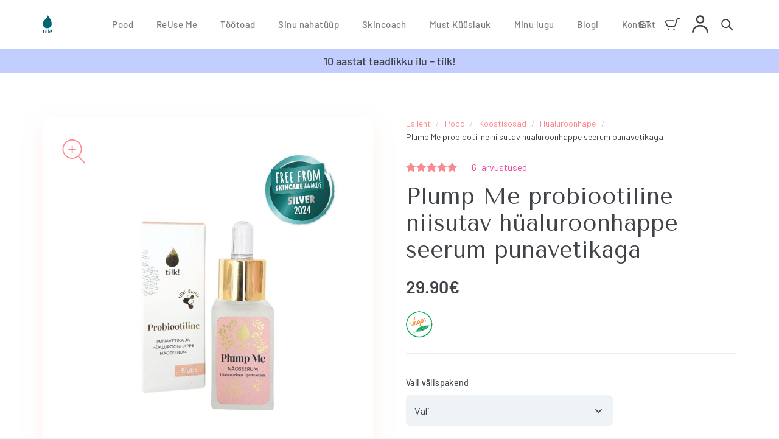

--- FILE ---
content_type: text/html; charset=UTF-8
request_url: https://tilk.bio/et/pood/plump-me-niisutav-naoseerum-hualuroonhappe-ja-punavetikaga/
body_size: 37063
content:
<!DOCTYPE HTML>
<html lang="et">
<head>
	<meta charset="UTF-8">
	<meta name='robots' content='index, follow, max-image-preview:large, max-snippet:-1, max-video-preview:-1' />
<link rel="alternate" hreflang="en-us" href="https://tilk.bio/shop/plump-me-moisturising-face-serum-with-hyaluronic-acid-and-red-algae/" />
<link rel="alternate" hreflang="et" href="https://tilk.bio/et/pood/plump-me-niisutav-naoseerum-hualuroonhappe-ja-punavetikaga/" />
<link rel="alternate" hreflang="ru-ru" href="https://tilk.bio/ru/магазин/%d0%bf%d1%80%d0%be%d0%b1%d0%b8%d0%be%d1%82%d0%b8%d1%87%d0%b5%d1%81%d0%ba%d0%b0%d1%8f-%d1%83%d0%b2%d0%bb%d0%b0%d0%b6%d0%bd%d1%8f%d1%8e%d1%89%d0%b0%d1%8f-%d1%81%d1%8b%d0%b2%d0%be%d1%80%d0%be%d1%82%d0%ba/" />
<link rel="alternate" hreflang="x-default" href="https://tilk.bio/shop/plump-me-moisturising-face-serum-with-hyaluronic-acid-and-red-algae/" />

<!-- Google Tag Manager for WordPress by gtm4wp.com -->
<script data-cfasync="false" data-pagespeed-no-defer>
	var gtm4wp_datalayer_name = "dataLayer";
	var dataLayer = dataLayer || [];
	const gtm4wp_use_sku_instead = 0;
	const gtm4wp_currency = 'EUR';
	const gtm4wp_product_per_impression = 10;
	const gtm4wp_clear_ecommerce = false;
	const gtm4wp_datalayer_max_timeout = 2000;
</script>
<!-- End Google Tag Manager for WordPress by gtm4wp.com -->
	<!-- This site is optimized with the Yoast SEO plugin v26.8 - https://yoast.com/product/yoast-seo-wordpress/ -->
	<title>hüaluroonhappe seerum punavetikaga Plump Me</title>
	<meta name="description" content="hüaluroonhappe seerum Plump Me on kerge koostisega ja ta seob niiskust. hüaluroonhappe seerum toetab hapniku ja toitainete transporti rahka." />
	<link rel="canonical" href="https://tilk.bio/et/pood/plump-me-niisutav-naoseerum-hualuroonhappe-ja-punavetikaga/" />
	<meta property="og:locale" content="et_EE" />
	<meta property="og:type" content="article" />
	<meta property="og:title" content="hüaluroonhappe seerum punavetikaga Plump Me" />
	<meta property="og:description" content="hüaluroonhappe seerum Plump Me on kerge koostisega ja ta seob niiskust. hüaluroonhappe seerum toetab hapniku ja toitainete transporti rahka." />
	<meta property="og:url" content="https://tilk.bio/et/pood/plump-me-niisutav-naoseerum-hualuroonhappe-ja-punavetikaga/" />
	<meta property="og:site_name" content="Tilk!" />
	<meta property="article:publisher" content="https://www.facebook.com/tilk.bio/" />
	<meta property="article:modified_time" content="2026-01-20T10:00:08+00:00" />
	<meta property="og:image" content="https://tilk.bio/wp-content/uploads/2020/12/1-2.jpg" />
	<meta property="og:image:width" content="1200" />
	<meta property="og:image:height" content="1200" />
	<meta property="og:image:type" content="image/jpeg" />
	<meta name="twitter:card" content="summary_large_image" />
	<meta name="twitter:label1" content="Est. reading time" />
	<meta name="twitter:data1" content="1 minut" />
	<script type="application/ld+json" class="yoast-schema-graph">{"@context":"https://schema.org","@graph":[{"@type":"WebPage","@id":"https://tilk.bio/et/pood/plump-me-niisutav-naoseerum-hualuroonhappe-ja-punavetikaga/","url":"https://tilk.bio/et/pood/plump-me-niisutav-naoseerum-hualuroonhappe-ja-punavetikaga/","name":"hüaluroonhappe seerum punavetikaga Plump Me","isPartOf":{"@id":"https://tilk.bio/et/#website"},"primaryImageOfPage":{"@id":"https://tilk.bio/et/pood/plump-me-niisutav-naoseerum-hualuroonhappe-ja-punavetikaga/#primaryimage"},"image":{"@id":"https://tilk.bio/et/pood/plump-me-niisutav-naoseerum-hualuroonhappe-ja-punavetikaga/#primaryimage"},"thumbnailUrl":"https://tilk.bio/wp-content/uploads/2020/12/1-2.jpg","datePublished":"2022-12-29T22:28:19+00:00","dateModified":"2026-01-20T10:00:08+00:00","description":"hüaluroonhappe seerum Plump Me on kerge koostisega ja ta seob niiskust. hüaluroonhappe seerum toetab hapniku ja toitainete transporti rahka.","breadcrumb":{"@id":"https://tilk.bio/et/pood/plump-me-niisutav-naoseerum-hualuroonhappe-ja-punavetikaga/#breadcrumb"},"inLanguage":"et","potentialAction":[{"@type":"ReadAction","target":["https://tilk.bio/et/pood/plump-me-niisutav-naoseerum-hualuroonhappe-ja-punavetikaga/"]}]},{"@type":"ImageObject","inLanguage":"et","@id":"https://tilk.bio/et/pood/plump-me-niisutav-naoseerum-hualuroonhappe-ja-punavetikaga/#primaryimage","url":"https://tilk.bio/wp-content/uploads/2020/12/1-2.jpg","contentUrl":"https://tilk.bio/wp-content/uploads/2020/12/1-2.jpg","width":1200,"height":1200},{"@type":"BreadcrumbList","@id":"https://tilk.bio/et/pood/plump-me-niisutav-naoseerum-hualuroonhappe-ja-punavetikaga/#breadcrumb","itemListElement":[{"@type":"ListItem","position":1,"name":"Home","item":"https://tilk.bio/et/"},{"@type":"ListItem","position":2,"name":"Pood","item":"https://tilk.bio/et/pood/"},{"@type":"ListItem","position":3,"name":"Plump Me probiootiline niisutav hüaluroonhappe seerum punavetikaga"}]},{"@type":"WebSite","@id":"https://tilk.bio/et/#website","url":"https://tilk.bio/et/","name":"Tilk!","description":"Keskkonnasõbralik ja jätkusuutlik looduskosmeetika Saaremaalt.","potentialAction":[{"@type":"SearchAction","target":{"@type":"EntryPoint","urlTemplate":"https://tilk.bio/et/?s={search_term_string}"},"query-input":{"@type":"PropertyValueSpecification","valueRequired":true,"valueName":"search_term_string"}}],"inLanguage":"et"}]}</script>
	<!-- / Yoast SEO plugin. -->


<link rel='dns-prefetch' href='//static.klaviyo.com' />
<link rel='dns-prefetch' href='//capi-automation.s3.us-east-2.amazonaws.com' />
<link rel="alternate" type="application/rss+xml" title="Tilk! &raquo; RSS" href="https://tilk.bio/et/feed/" />
<link rel="alternate" type="application/rss+xml" title="Tilk! &raquo; Kommentaaride RSS" href="https://tilk.bio/et/comments/feed/" />
<link rel="alternate" type="application/rss+xml" title="Tilk! &raquo; Plump Me probiootiline niisutav hüaluroonhappe seerum punavetikaga Kommentaaride RSS" href="https://tilk.bio/et/pood/plump-me-niisutav-naoseerum-hualuroonhappe-ja-punavetikaga/feed/" />
<link rel="alternate" title="oEmbed (JSON)" type="application/json+oembed" href="https://tilk.bio/et/wp-json/oembed/1.0/embed?url=https%3A%2F%2Ftilk.bio%2Fet%2Fpood%2Fplump-me-niisutav-naoseerum-hualuroonhappe-ja-punavetikaga%2F" />
<link rel="alternate" title="oEmbed (XML)" type="text/xml+oembed" href="https://tilk.bio/et/wp-json/oembed/1.0/embed?url=https%3A%2F%2Ftilk.bio%2Fet%2Fpood%2Fplump-me-niisutav-naoseerum-hualuroonhappe-ja-punavetikaga%2F&#038;format=xml" />
<meta name="viewport" content="width=device-width, initial-scale=1">
<meta name="theme-color" content="#f5f5f5">
<meta property="og:locale:alternate" content="en_US">
<meta property="og:locale:alternate" content="fi">
<meta property="og:locale:alternate" content="ru_RU">
<style id='wp-img-auto-sizes-contain-inline-css'>
img:is([sizes=auto i],[sizes^="auto," i]){contain-intrinsic-size:3000px 1500px}
/*# sourceURL=wp-img-auto-sizes-contain-inline-css */
</style>
<link rel='stylesheet' id='wc-points-and-rewards-blocks-integration-css' href='https://tilk.bio/wp-content/plugins/woocommerce-points-and-rewards/build/style-index.css?ver=1.8.18' media='all' />
<link rel='stylesheet' id='wc-price-based-country-frontend-css' href='https://tilk.bio/wp-content/plugins/woocommerce-product-price-based-on-countries/assets/css/frontend.min.css?ver=4.1.1' media='all' />
<link rel='stylesheet' id='sbi_styles-css' href='https://tilk.bio/wp-content/plugins/instagram-feed-pro/css/sbi-styles.min.css?ver=6.3.5' media='all' />
<style id='wp-emoji-styles-inline-css'>

	img.wp-smiley, img.emoji {
		display: inline !important;
		border: none !important;
		box-shadow: none !important;
		height: 1em !important;
		width: 1em !important;
		margin: 0 0.07em !important;
		vertical-align: -0.1em !important;
		background: none !important;
		padding: 0 !important;
	}
/*# sourceURL=wp-emoji-styles-inline-css */
</style>
<link rel='stylesheet' id='contact-form-7-css' href='https://tilk.bio/wp-content/plugins/contact-form-7/includes/css/styles.css?ver=6.1.4' media='all' />
<link rel='stylesheet' id='photoswipe-css' href='https://tilk.bio/wp-content/plugins/woocommerce/assets/css/photoswipe/photoswipe.min.css?ver=10.3.7' media='all' />
<link rel='stylesheet' id='photoswipe-default-skin-css' href='https://tilk.bio/wp-content/plugins/woocommerce/assets/css/photoswipe/default-skin/default-skin.min.css?ver=10.3.7' media='all' />
<style id='woocommerce-inline-inline-css'>
.woocommerce form .form-row .required { visibility: visible; }
/*# sourceURL=woocommerce-inline-inline-css */
</style>
<link rel='stylesheet' id='montonio-style-css' href='https://tilk.bio/wp-content/plugins/montonio-for-woocommerce/assets/css/montonio-style.css?ver=9.3.2' media='all' />
<link rel='stylesheet' id='yith_wcbm_badge_style-css' href='https://tilk.bio/wp-content/plugins/yith-woocommerce-badges-management/assets/css/frontend.css?ver=3.21.0' media='all' />
<style id='yith_wcbm_badge_style-inline-css'>
.yith-wcbm-badge.yith-wcbm-badge-text.yith-wcbm-badge-63491 {
				top: 0; right: 0; 
				
				-ms-transform: ; 
				-webkit-transform: ; 
				transform: ;
				padding: 0px 0px 0px 0px;
				background-color:#21c5b7; border-radius: 0px 0px 0px 0px; width:auto; height:auto;
			}.yith-wcbm-badge.yith-wcbm-badge-text.yith-wcbm-badge-67828 {
				top: 0; right: 0; 
				
				-ms-transform: ; 
				-webkit-transform: ; 
				transform: ;
				padding: 0px 0px 0px 0px;
				background-color:#21c5b7; border-radius: 0px 0px 0px 0px; width:auto; height:auto;
			}.yith-wcbm-badge.yith-wcbm-badge-text.yith-wcbm-badge-61774 {
				top: 0; right: 0; 
				
				-ms-transform: ; 
				-webkit-transform: ; 
				transform: ;
				padding: 0px 0px 0px 0px;
				background-color:#21c5b7; border-radius: 0px 0px 0px 0px; width:auto; height:auto;
			}.yith-wcbm-badge.yith-wcbm-badge-text.yith-wcbm-badge-42135 {
				top: 0; left: 0; 
				
				-ms-transform: ; 
				-webkit-transform: ; 
				transform: ;
				padding: 0px 0px 0px 0px;
				background-color:#21c5b7; border-radius: 0px 0px 0px 0px; width:auto; height:auto;
			}.yith-wcbm-badge.yith-wcbm-badge-text.yith-wcbm-badge-42131 {
				top: 0; left: 0; 
				
				-ms-transform: ; 
				-webkit-transform: ; 
				transform: ;
				padding: 0px 0px 0px 0px;
				background-color:#21c5b7; border-radius: 0px 0px 0px 0px; width:auto; height:auto;
			}.yith-wcbm-badge.yith-wcbm-badge-text.yith-wcbm-badge-42128 {
				top: 0; left: 0; 
				
				-ms-transform: ; 
				-webkit-transform: ; 
				transform: ;
				padding: 0px 0px 0px 0px;
				background-color:#21c5b7; border-radius: 0px 0px 0px 0px; width:auto; height:auto;
			}.yith-wcbm-badge.yith-wcbm-badge-text.yith-wcbm-badge-54020 {
				top: 0; left: 0; 
				
				-ms-transform: ; 
				-webkit-transform: ; 
				transform: ;
				padding: 0px 0px 0px 0px;
				background-color:#21c5b7; border-radius: 0px 0px 0px 0px; width:auto; height:auto;
			}.yith-wcbm-badge.yith-wcbm-badge-text.yith-wcbm-badge-60934 {
				top: 0; right: 0; 
				
				-ms-transform: ; 
				-webkit-transform: ; 
				transform: ;
				padding: 0px 0px 0px 0px;
				background-color:#21c5b7; border-radius: 0px 0px 0px 0px; width:auto; height:auto;
			}.yith-wcbm-badge.yith-wcbm-badge-text.yith-wcbm-badge-64958 {
				top: 0; left: 0; 
				
				-ms-transform: ; 
				-webkit-transform: ; 
				transform: ;
				padding: 0px 0px 0px 0px;
				background-color:#21c5b7; border-radius: 5px 5px 5px 5px; width:auto; height:auto;
			}.yith-wcbm-badge.yith-wcbm-badge-text.yith-wcbm-badge-69315 {
				top: 0; left: 0; 
				
				-ms-transform: ; 
				-webkit-transform: ; 
				transform: ;
				padding: 0px 0px 0px 0px;
				background-color:#21c5b7; border-radius: 5px 5px 5px 5px; width:auto; height:auto;
			}.yith-wcbm-badge.yith-wcbm-badge-text.yith-wcbm-badge-73706 {
				top: 0; left: 0; 
				
				-ms-transform: ; 
				-webkit-transform: ; 
				transform: ;
				padding: 0px 0px 0px 0px;
				background-color:#21c5b7; border-radius: 5px 5px 5px 5px; width:auto; height:auto;
			}.yith-wcbm-badge.yith-wcbm-badge-text.yith-wcbm-badge-77137 {
				top: 0; left: 0; 
				
				-ms-transform: ; 
				-webkit-transform: ; 
				transform: ;
				padding: 0px 0px 0px 0px;
				background-color:#21c5b7; border-radius: 5px 5px 5px 5px; width:auto; height:auto;
			}.yith-wcbm-badge.yith-wcbm-badge-text.yith-wcbm-badge-42432 {
				top: 0; left: 0; 
				
				-ms-transform: ; 
				-webkit-transform: ; 
				transform: ;
				padding: 0px 0px 0px 0px;
				background-color:#21c5b7; border-radius: 0px 0px 0px 0px; width:auto; height:auto;
			}.yith-wcbm-badge.yith-wcbm-badge-text.yith-wcbm-badge-54016 {
				top: 0; left: 0; 
				
				-ms-transform: ; 
				-webkit-transform: ; 
				transform: ;
				padding: 0px 0px 0px 0px;
				background-color:#21c5b7; border-radius: 0px 0px 0px 0px; width:auto; height:auto;
			}.yith-wcbm-badge.yith-wcbm-badge-text.yith-wcbm-badge-48850 {
				top: 0; left: 0; 
				
				-ms-transform: ; 
				-webkit-transform: ; 
				transform: ;
				padding: 0px 0px 0px 0px;
				background-color:#21c5b7; border-radius: 0px 0px 0px 0px; width:auto; height:auto;
			}.yith-wcbm-badge.yith-wcbm-badge-text.yith-wcbm-badge-61853 {
				top: 0; left: 0; 
				
				-ms-transform: ; 
				-webkit-transform: ; 
				transform: ;
				padding: 0px 0px 0px 0px;
				background-color:#21c5b7; border-radius: 0px 0px 0px 0px; width:auto; height:auto;
			}.yith-wcbm-badge.yith-wcbm-badge-text.yith-wcbm-badge-42134 {
				top: 0; left: 0; 
				
				-ms-transform: ; 
				-webkit-transform: ; 
				transform: ;
				padding: 0px 0px 0px 0px;
				background-color:#21c5b7; border-radius: 0px 0px 0px 0px; width:auto; height:auto;
			}.yith-wcbm-badge.yith-wcbm-badge-text.yith-wcbm-badge-64965 {
				top: 0; left: 0; 
				
				-ms-transform: ; 
				-webkit-transform: ; 
				transform: ;
				padding: 0px 0px 0px 0px;
				background-color:#21c5b7; border-radius: 5px 5px 5px 5px; width:auto; height:auto;
			}.yith-wcbm-badge.yith-wcbm-badge-text.yith-wcbm-badge-54017 {
				top: 0; left: 0; 
				
				-ms-transform: ; 
				-webkit-transform: ; 
				transform: ;
				padding: 0px 0px 0px 0px;
				background-color:#21c5b7; border-radius: 0px 0px 0px 0px; width:auto; height:auto;
			}.yith-wcbm-badge.yith-wcbm-badge-text.yith-wcbm-badge-60937 {
				top: 0; left: 0; 
				
				-ms-transform: ; 
				-webkit-transform: ; 
				transform: ;
				padding: 0px 0px 0px 0px;
				background-color:#21c5b7; border-radius: 0px 0px 0px 0px; width:auto; height:auto;
			}.yith-wcbm-badge.yith-wcbm-badge-text.yith-wcbm-badge-64964 {
				top: 0; left: 0; 
				
				-ms-transform: ; 
				-webkit-transform: ; 
				transform: ;
				padding: 0px 0px 0px 0px;
				background-color:#21c5b7; border-radius: 5px 5px 5px 5px; width:auto; height:auto;
			}.yith-wcbm-badge.yith-wcbm-badge-text.yith-wcbm-badge-54018 {
				top: 0; left: 0; 
				
				-ms-transform: ; 
				-webkit-transform: ; 
				transform: ;
				padding: 0px 0px 0px 0px;
				background-color:#21c5b7; border-radius: 0px 0px 0px 0px; width:auto; height:auto;
			}.yith-wcbm-badge.yith-wcbm-badge-text.yith-wcbm-badge-60936 {
				top: 0; left: 0; 
				
				-ms-transform: ; 
				-webkit-transform: ; 
				transform: ;
				padding: 0px 0px 0px 0px;
				background-color:#21c5b7; border-radius: 0px 0px 0px 0px; width:auto; height:auto;
			}.yith-wcbm-badge.yith-wcbm-badge-text.yith-wcbm-badge-64961 {
				top: 0; left: 0; 
				
				-ms-transform: ; 
				-webkit-transform: ; 
				transform: ;
				padding: 0px 0px 0px 0px;
				background-color:#21c5b7; border-radius: 5px 5px 5px 5px; width:auto; height:auto;
			}.yith-wcbm-badge.yith-wcbm-badge-text.yith-wcbm-badge-64963 {
				top: 0; left: 0; 
				
				-ms-transform: ; 
				-webkit-transform: ; 
				transform: ;
				padding: 0px 0px 0px 0px;
				background-color:#21c5b7; border-radius: 5px 5px 5px 5px; width:auto; height:auto;
			}.yith-wcbm-badge.yith-wcbm-badge-text.yith-wcbm-badge-64966 {
				top: 0; left: 0; 
				
				-ms-transform: ; 
				-webkit-transform: ; 
				transform: ;
				padding: 0px 0px 0px 0px;
				background-color:#21c5b7; border-radius: 5px 5px 5px 5px; width:auto; height:auto;
			}.yith-wcbm-badge.yith-wcbm-badge-text.yith-wcbm-badge-64962 {
				top: 0; left: 0; 
				
				-ms-transform: ; 
				-webkit-transform: ; 
				transform: ;
				padding: 0px 0px 0px 0px;
				background-color:#21c5b7; border-radius: 5px 5px 5px 5px; width:auto; height:auto;
			}.yith-wcbm-badge.yith-wcbm-badge-text.yith-wcbm-badge-64968 {
				top: 0; left: 0; 
				
				-ms-transform: ; 
				-webkit-transform: ; 
				transform: ;
				padding: 0px 0px 0px 0px;
				background-color:#21c5b7; border-radius: 5px 5px 5px 5px; width:auto; height:auto;
			}.yith-wcbm-badge.yith-wcbm-badge-text.yith-wcbm-badge-61858 {
				top: 0; right: 0; 
				
				-ms-transform: ; 
				-webkit-transform: ; 
				transform: ;
				padding: 0px 0px 0px 0px;
				background-color:#21c5b7; border-radius: 0px 0px 0px 0px; width:auto; height:auto;
			}
/*# sourceURL=yith_wcbm_badge_style-inline-css */
</style>
<link rel='stylesheet' id='yith-gfont-open-sans-css' href='https://tilk.bio/wp-content/plugins/yith-woocommerce-badges-management/assets/fonts/open-sans/style.css?ver=3.21.0' media='all' />
<link rel='stylesheet' id='brands-styles-css' href='https://tilk.bio/wp-content/plugins/woocommerce/assets/css/brands.css?ver=10.3.7' media='all' />
<link rel='stylesheet' id='wc-social-login-frontend-css' href='https://tilk.bio/wp-content/plugins/woocommerce-social-login/assets/css/frontend/wc-social-login.min.css?ver=2.17.1' media='all' />
<style id='wc-social-login-frontend-inline-css'>
 a.button-social-login.button-social-login-facebook, .widget-area a.button-social-login.button-social-login-facebook, .social-badge.social-badge-facebook { background: #3b5998; border-color: #3b5998; } a.button-social-login.button-social-login-google, .widget-area a.button-social-login.button-social-login-google, .social-badge.social-badge-google { background: #4285f4; border-color: #4285f4; } 
/*# sourceURL=wc-social-login-frontend-inline-css */
</style>
<link rel='stylesheet' id='cr-frontend-css-css' href='https://tilk.bio/wp-content/plugins/customer-reviews-woocommerce/css/frontend.css?ver=5.97.0' media='all' />
<link rel='stylesheet' id='us-theme-css' href='https://tilk.bio/wp-content/uploads/us-assets/tilk.bio.css?ver=96bedba5' media='all' />
<link rel='stylesheet' id='theme-style-css' href='https://tilk.bio/wp-content/themes/Impreza-child/style.css?ver=8.39.2.acda' media='all' />
<script id="wpml-cookie-js-extra">
var wpml_cookies = {"wp-wpml_current_language":{"value":"et","expires":1,"path":"/"}};
var wpml_cookies = {"wp-wpml_current_language":{"value":"et","expires":1,"path":"/"}};
//# sourceURL=wpml-cookie-js-extra
</script>
<script src="https://tilk.bio/wp-content/plugins/sitepress-multilingual-cms/res/js/cookies/language-cookie.js?ver=486900" id="wpml-cookie-js" defer data-wp-strategy="defer"></script>
<script src="https://tilk.bio/wp-includes/js/jquery/jquery.min.js?ver=3.7.1" id="jquery-core-js"></script>
<script src="https://tilk.bio/wp-content/plugins/woocommerce/assets/js/jquery-blockui/jquery.blockUI.min.js?ver=2.7.0-wc.10.3.7" id="wc-jquery-blockui-js" defer data-wp-strategy="defer"></script>
<script id="wc-add-to-cart-js-extra">
var wc_add_to_cart_params = {"ajax_url":"/wp-admin/admin-ajax.php?lang=et","wc_ajax_url":"/et/?wc-ajax=%%endpoint%%","i18n_view_cart":"Vaata ostukorvi","cart_url":"https://tilk.bio/et/ostukorv/","is_cart":"","cart_redirect_after_add":"no"};
//# sourceURL=wc-add-to-cart-js-extra
</script>
<script src="https://tilk.bio/wp-content/plugins/woocommerce/assets/js/frontend/add-to-cart.min.js?ver=10.3.7" id="wc-add-to-cart-js" defer data-wp-strategy="defer"></script>
<script src="https://tilk.bio/wp-content/plugins/woocommerce/assets/js/flexslider/jquery.flexslider.min.js?ver=2.7.2-wc.10.3.7" id="wc-flexslider-js" defer data-wp-strategy="defer"></script>
<script src="https://tilk.bio/wp-content/plugins/woocommerce/assets/js/photoswipe/photoswipe.min.js?ver=4.1.1-wc.10.3.7" id="wc-photoswipe-js" defer data-wp-strategy="defer"></script>
<script src="https://tilk.bio/wp-content/plugins/woocommerce/assets/js/photoswipe/photoswipe-ui-default.min.js?ver=4.1.1-wc.10.3.7" id="wc-photoswipe-ui-default-js" defer data-wp-strategy="defer"></script>
<script id="wc-single-product-js-extra">
var wc_single_product_params = {"i18n_required_rating_text":"Palun vali hinnang","i18n_rating_options":["1 of 5 stars","2 of 5 stars","3 of 5 stars","4 of 5 stars","5 of 5 stars"],"i18n_product_gallery_trigger_text":"View full-screen image gallery","review_rating_required":"yes","flexslider":{"rtl":false,"animation":"slide","smoothHeight":true,"directionNav":false,"controlNav":"thumbnails","slideshow":false,"animationSpeed":500,"animationLoop":false,"allowOneSlide":false},"zoom_enabled":"","zoom_options":[],"photoswipe_enabled":"1","photoswipe_options":{"shareEl":false,"closeOnScroll":false,"history":false,"hideAnimationDuration":0,"showAnimationDuration":0},"flexslider_enabled":"1"};
//# sourceURL=wc-single-product-js-extra
</script>
<script src="https://tilk.bio/wp-content/plugins/woocommerce/assets/js/frontend/single-product.min.js?ver=10.3.7" id="wc-single-product-js" defer data-wp-strategy="defer"></script>
<script src="https://tilk.bio/wp-content/plugins/woocommerce/assets/js/js-cookie/js.cookie.min.js?ver=2.1.4-wc.10.3.7" id="wc-js-cookie-js" defer data-wp-strategy="defer"></script>
<script id="woocommerce-js-extra">
var woocommerce_params = {"ajax_url":"/wp-admin/admin-ajax.php?lang=et","wc_ajax_url":"/et/?wc-ajax=%%endpoint%%","i18n_password_show":"Show password","i18n_password_hide":"Hide password"};
//# sourceURL=woocommerce-js-extra
</script>
<script src="https://tilk.bio/wp-content/plugins/woocommerce/assets/js/frontend/woocommerce.min.js?ver=10.3.7" id="woocommerce-js" defer data-wp-strategy="defer"></script>
<script src="https://tilk.bio/wp-content/plugins/woocommerce-social-login/assets/js/frontend/wc-social-login.min.js?ver=2.17.1" id="wc-social-login-frontend-js" defer data-wp-strategy="defer"></script>
<script id="wc-settings-dep-in-header-js-after">
console.warn( "Scripts that have a dependency on [wc-settings, wc-blocks-checkout] must be loaded in the footer, klaviyo-klaviyo-checkout-block-editor-script was registered to load in the header, but has been switched to load in the footer instead. See https://github.com/woocommerce/woocommerce-gutenberg-products-block/pull/5059" );
console.warn( "Scripts that have a dependency on [wc-settings, wc-blocks-checkout] must be loaded in the footer, klaviyo-klaviyo-checkout-block-view-script was registered to load in the header, but has been switched to load in the footer instead. See https://github.com/woocommerce/woocommerce-gutenberg-products-block/pull/5059" );
//# sourceURL=wc-settings-dep-in-header-js-after
</script>
<script></script><link rel="https://api.w.org/" href="https://tilk.bio/et/wp-json/" /><link rel="alternate" title="JSON" type="application/json" href="https://tilk.bio/et/wp-json/wp/v2/product/63942" /><link rel="EditURI" type="application/rsd+xml" title="RSD" href="https://tilk.bio/xmlrpc.php?rsd" />
<meta name="generator" content="WordPress 6.9" />
<meta name="generator" content="WooCommerce 10.3.7" />
<link rel='shortlink' href='https://tilk.bio/et/?p=63942' />
<meta name="generator" content="WPML ver:4.8.6 stt:1,15,18,47;" />
            <link href="https://cdnjs.cloudflare.com/ajax/libs/chosen/1.8.7/chosen.css" rel="stylesheet" />
            <script src="https://cdnjs.cloudflare.com/ajax/libs/chosen/1.8.7/chosen.jquery.min.js"></script>
            
<!-- This website runs the Product Feed ELITE for WooCommerce by AdTribes.io plugin -->

<!-- Google Tag Manager for WordPress by gtm4wp.com -->
<!-- GTM Container placement set to off -->
<script data-cfasync="false" data-pagespeed-no-defer>
	var dataLayer_content = {"pagePostType":"product","pagePostType2":"single-product","pagePostAuthor":"Astra Türk","customerTotalOrders":0,"customerTotalOrderValue":0,"customerFirstName":"","customerLastName":"","customerBillingFirstName":"","customerBillingLastName":"","customerBillingCompany":"","customerBillingAddress1":"","customerBillingAddress2":"","customerBillingCity":"","customerBillingState":"","customerBillingPostcode":"","customerBillingCountry":"","customerBillingEmail":"","customerBillingEmailHash":"","customerBillingPhone":"","customerShippingFirstName":"","customerShippingLastName":"","customerShippingCompany":"","customerShippingAddress1":"","customerShippingAddress2":"","customerShippingCity":"","customerShippingState":"","customerShippingPostcode":"","customerShippingCountry":"","productRatingCounts":{"5":7,"3":1},"productAverageRating":4.75,"productReviewCount":6,"productType":"variable","productIsVariable":1};
	dataLayer.push( dataLayer_content );
</script>
<script data-cfasync="false" data-pagespeed-no-defer>
	console.warn && console.warn("[GTM4WP] Google Tag Manager container code placement set to OFF !!!");
	console.warn && console.warn("[GTM4WP] Data layer codes are active but GTM container must be loaded using custom coding !!!");
</script>
<!-- End Google Tag Manager for WordPress by gtm4wp.com -->		<script id="us_add_no_touch">
			if ( ! /Android|webOS|iPhone|iPad|iPod|BlackBerry|IEMobile|Opera Mini/i.test( navigator.userAgent ) ) {
				document.documentElement.classList.add( "no-touch" );
			}
		</script>
				<script id="us_color_scheme_switch_class">
			if ( document.cookie.includes( "us_color_scheme_switch_is_on=true" ) ) {
				document.documentElement.classList.add( "us-color-scheme-on" );
			}
		</script>
			<noscript><style>.woocommerce-product-gallery{ opacity: 1 !important; }</style></noscript>
				<script  type="text/javascript">
				!function(f,b,e,v,n,t,s){if(f.fbq)return;n=f.fbq=function(){n.callMethod?
					n.callMethod.apply(n,arguments):n.queue.push(arguments)};if(!f._fbq)f._fbq=n;
					n.push=n;n.loaded=!0;n.version='2.0';n.queue=[];t=b.createElement(e);t.async=!0;
					t.src=v;s=b.getElementsByTagName(e)[0];s.parentNode.insertBefore(t,s)}(window,
					document,'script','https://connect.facebook.net/en_US/fbevents.js');
			</script>
			<!-- WooCommerce Facebook Integration Begin -->
			<script  type="text/javascript">

				fbq('init', '1674395162808206', {}, {
    "agent": "woocommerce_0-10.3.7-3.5.15"
});

				document.addEventListener( 'DOMContentLoaded', function() {
					// Insert placeholder for events injected when a product is added to the cart through AJAX.
					document.body.insertAdjacentHTML( 'beforeend', '<div class=\"wc-facebook-pixel-event-placeholder\"></div>' );
				}, false );

			</script>
			<!-- WooCommerce Facebook Integration End -->
			<meta name="generator" content="Powered by WPBakery Page Builder - drag and drop page builder for WordPress."/>
<link rel="icon" href="https://tilk.bio/wp-content/uploads/2021/06/tilk-favicon-150x150.png" sizes="32x32" />
<link rel="icon" href="https://tilk.bio/wp-content/uploads/2021/06/tilk-favicon-300x300.png" sizes="192x192" />
<link rel="apple-touch-icon" href="https://tilk.bio/wp-content/uploads/2021/06/tilk-favicon-300x300.png" />
<meta name="msapplication-TileImage" content="https://tilk.bio/wp-content/uploads/2021/06/tilk-favicon-300x300.png" />
<noscript><style> .wpb_animate_when_almost_visible { opacity: 1; }</style></noscript>		<style id="us-icon-fonts">@font-face{font-display:block;font-style:normal;font-family:"fontawesome";font-weight:900;src:url("https://tilk.bio/wp-content/themes/Impreza/fonts/fa-solid-900.woff2?ver=8.39.2.acda") format("woff2")}.fas{font-family:"fontawesome";font-weight:900}@font-face{font-display:block;font-style:normal;font-family:"fontawesome";font-weight:400;src:url("https://tilk.bio/wp-content/themes/Impreza/fonts/fa-regular-400.woff2?ver=8.39.2.acda") format("woff2")}.far{font-family:"fontawesome";font-weight:400}@font-face{font-display:block;font-style:normal;font-family:"fontawesome";font-weight:300;src:url("https://tilk.bio/wp-content/themes/Impreza/fonts/fa-light-300.woff2?ver=8.39.2.acda") format("woff2")}.fal{font-family:"fontawesome";font-weight:300}@font-face{font-display:block;font-style:normal;font-family:"Font Awesome 5 Duotone";font-weight:900;src:url("https://tilk.bio/wp-content/themes/Impreza/fonts/fa-duotone-900.woff2?ver=8.39.2.acda") format("woff2")}.fad{font-family:"Font Awesome 5 Duotone";font-weight:900}.fad{position:relative}.fad:before{position:absolute}.fad:after{opacity:0.4}@font-face{font-display:block;font-style:normal;font-family:"Font Awesome 5 Brands";font-weight:400;src:url("https://tilk.bio/wp-content/themes/Impreza/fonts/fa-brands-400.woff2?ver=8.39.2.acda") format("woff2")}.fab{font-family:"Font Awesome 5 Brands";font-weight:400}@font-face{font-display:block;font-style:normal;font-family:"Material Icons";font-weight:400;src:url("https://tilk.bio/wp-content/themes/Impreza/fonts/material-icons.woff2?ver=8.39.2.acda") format("woff2")}.material-icons{font-family:"Material Icons";font-weight:400}</style>
				<style id="us-current-header-css"> .l-subheader.at_top,.l-subheader.at_top .w-dropdown-list,.l-subheader.at_top .type_mobile .w-nav-list.level_1{background:var(--color-header-top-bg-grad,var(--color-header-top-bg) );color:var(--color-header-top-text)}.no-touch .l-subheader.at_top a:hover,.no-touch .l-header.bg_transparent .l-subheader.at_top .w-dropdown.opened a:hover{color:var(--color-header-top-text-hover)}.l-header.bg_transparent:not(.sticky) .l-subheader.at_top{background:var(--color-header-top-transparent-bg);color:var(--color-header-top-transparent-text)}.no-touch .l-header.bg_transparent:not(.sticky) .at_top .w-cart-link:hover,.no-touch .l-header.bg_transparent:not(.sticky) .at_top .w-text a:hover,.no-touch .l-header.bg_transparent:not(.sticky) .at_top .w-html a:hover,.no-touch .l-header.bg_transparent:not(.sticky) .at_top .w-nav>a:hover,.no-touch .l-header.bg_transparent:not(.sticky) .at_top .w-menu a:hover,.no-touch .l-header.bg_transparent:not(.sticky) .at_top .w-search>a:hover,.no-touch .l-header.bg_transparent:not(.sticky) .at_top .w-socials.shape_none.color_text a:hover,.no-touch .l-header.bg_transparent:not(.sticky) .at_top .w-socials.shape_none.color_link a:hover,.no-touch .l-header.bg_transparent:not(.sticky) .at_top .w-dropdown a:hover,.no-touch .l-header.bg_transparent:not(.sticky) .at_top .type_desktop .menu-item.level_1.opened>a,.no-touch .l-header.bg_transparent:not(.sticky) .at_top .type_desktop .menu-item.level_1:hover>a{color:var(--color-header-top-transparent-text-hover)}.l-subheader.at_middle,.l-subheader.at_middle .w-dropdown-list,.l-subheader.at_middle .type_mobile .w-nav-list.level_1{background:var(--color-header-middle-bg);color:var(--color-header-middle-text)}.no-touch .l-subheader.at_middle a:hover,.no-touch .l-header.bg_transparent .l-subheader.at_middle .w-dropdown.opened a:hover{color:var(--color-header-middle-text-hover)}.l-header.bg_transparent:not(.sticky) .l-subheader.at_middle{background:var(--color-header-transparent-bg);color:var(--color-header-transparent-text)}.no-touch .l-header.bg_transparent:not(.sticky) .at_middle .w-cart-link:hover,.no-touch .l-header.bg_transparent:not(.sticky) .at_middle .w-text a:hover,.no-touch .l-header.bg_transparent:not(.sticky) .at_middle .w-html a:hover,.no-touch .l-header.bg_transparent:not(.sticky) .at_middle .w-nav>a:hover,.no-touch .l-header.bg_transparent:not(.sticky) .at_middle .w-menu a:hover,.no-touch .l-header.bg_transparent:not(.sticky) .at_middle .w-search>a:hover,.no-touch .l-header.bg_transparent:not(.sticky) .at_middle .w-socials.shape_none.color_text a:hover,.no-touch .l-header.bg_transparent:not(.sticky) .at_middle .w-socials.shape_none.color_link a:hover,.no-touch .l-header.bg_transparent:not(.sticky) .at_middle .w-dropdown a:hover,.no-touch .l-header.bg_transparent:not(.sticky) .at_middle .type_desktop .menu-item.level_1.opened>a,.no-touch .l-header.bg_transparent:not(.sticky) .at_middle .type_desktop .menu-item.level_1:hover>a{color:var(--color-header-transparent-text-hover)}.l-subheader.at_bottom,.l-subheader.at_bottom .w-dropdown-list,.l-subheader.at_bottom .type_mobile .w-nav-list.level_1{background:#C1CEFF;color:#3F4347}.no-touch .l-subheader.at_bottom a:hover,.no-touch .l-header.bg_transparent .l-subheader.at_bottom .w-dropdown.opened a:hover{color:#3F4347}.l-header.bg_transparent:not(.sticky) .l-subheader.at_bottom{background:var(--color-header-transparent-bg);color:var(--color-header-transparent-text)}.no-touch .l-header.bg_transparent:not(.sticky) .at_bottom .w-cart-link:hover,.no-touch .l-header.bg_transparent:not(.sticky) .at_bottom .w-text a:hover,.no-touch .l-header.bg_transparent:not(.sticky) .at_bottom .w-html a:hover,.no-touch .l-header.bg_transparent:not(.sticky) .at_bottom .w-nav>a:hover,.no-touch .l-header.bg_transparent:not(.sticky) .at_bottom .w-menu a:hover,.no-touch .l-header.bg_transparent:not(.sticky) .at_bottom .w-search>a:hover,.no-touch .l-header.bg_transparent:not(.sticky) .at_bottom .w-socials.shape_none.color_text a:hover,.no-touch .l-header.bg_transparent:not(.sticky) .at_bottom .w-socials.shape_none.color_link a:hover,.no-touch .l-header.bg_transparent:not(.sticky) .at_bottom .w-dropdown a:hover,.no-touch .l-header.bg_transparent:not(.sticky) .at_bottom .type_desktop .menu-item.level_1.opened>a,.no-touch .l-header.bg_transparent:not(.sticky) .at_bottom .type_desktop .menu-item.level_1:hover>a{color:var(--color-header-transparent-text-hover)}.header_ver .l-header{background:var(--color-header-middle-bg);color:var(--color-header-middle-text)}@media (min-width:1281px){.hidden_for_default{display:none!important}.l-subheader.at_top{display:none}.l-header{position:relative;z-index:111;width:100%}.l-subheader{margin:0 auto}.l-subheader.width_full{padding-left:1.5rem;padding-right:1.5rem}.l-subheader-h{display:flex;align-items:center;position:relative;margin:0 auto;max-width:var(--site-content-width,1200px);height:inherit}.w-header-show{display:none}.l-header.pos_fixed{position:fixed;left:0}.l-header.pos_fixed:not(.notransition) .l-subheader{transition-property:transform,background,box-shadow,line-height,height;transition-duration:.3s;transition-timing-function:cubic-bezier(.78,.13,.15,.86)}.headerinpos_bottom.sticky_first_section .l-header.pos_fixed{position:fixed!important}.header_hor .l-header.sticky_auto_hide{transition:transform .3s cubic-bezier(.78,.13,.15,.86) .1s}.header_hor .l-header.sticky_auto_hide.down{transform:translateY(-110%)}.l-header.bg_transparent:not(.sticky) .l-subheader{box-shadow:none!important;background:none}.l-header.bg_transparent~.l-main .l-section.width_full.height_auto:first-of-type>.l-section-h{padding-top:0!important;padding-bottom:0!important}.l-header.pos_static.bg_transparent{position:absolute;left:0}.l-subheader.width_full .l-subheader-h{max-width:none!important}.l-header.shadow_thin .l-subheader.at_middle,.l-header.shadow_thin .l-subheader.at_bottom{box-shadow:0 1px 0 rgba(0,0,0,0.08)}.l-header.shadow_wide .l-subheader.at_middle,.l-header.shadow_wide .l-subheader.at_bottom{box-shadow:0 3px 5px -1px rgba(0,0,0,0.1),0 2px 1px -1px rgba(0,0,0,0.05)}.header_hor .l-subheader-cell>.w-cart{margin-left:0;margin-right:0}:root{--header-height:120px;--header-sticky-height:80px}.l-header:before{content:'120'}.l-header.sticky:before{content:'80'}.l-subheader.at_top{line-height:40px;height:40px;overflow:visible}.l-header.sticky .l-subheader.at_top{line-height:40px;height:40px;overflow:visible}.l-subheader.at_middle{line-height:80px;height:80px;overflow:visible}.l-header.sticky .l-subheader.at_middle{line-height:80px;height:80px;overflow:visible}.l-subheader.at_middle .l-subheader-cell.at_left,.l-subheader.at_middle .l-subheader-cell.at_right{display:flex;flex-basis:100px}.l-subheader.at_bottom{line-height:40px;height:40px;overflow:visible}.l-header.sticky .l-subheader.at_bottom{line-height:0px;height:0px;overflow:hidden}.headerinpos_above .l-header.pos_fixed{overflow:hidden;transition:transform 0.3s;transform:translate3d(0,-100%,0)}.headerinpos_above .l-header.pos_fixed.sticky{overflow:visible;transform:none}.headerinpos_above .l-header.pos_fixed~.l-section>.l-section-h,.headerinpos_above .l-header.pos_fixed~.l-main .l-section:first-of-type>.l-section-h{padding-top:0!important}.headerinpos_below .l-header.pos_fixed:not(.sticky){position:absolute;top:100%}.headerinpos_below .l-header.pos_fixed~.l-main>.l-section:first-of-type>.l-section-h{padding-top:0!important}.headerinpos_below .l-header.pos_fixed~.l-main .l-section.full_height:nth-of-type(2){min-height:100vh}.headerinpos_below .l-header.pos_fixed~.l-main>.l-section:nth-of-type(2)>.l-section-h{padding-top:var(--header-height)}.headerinpos_bottom .l-header.pos_fixed:not(.sticky){position:absolute;top:100vh}.headerinpos_bottom .l-header.pos_fixed~.l-main>.l-section:first-of-type>.l-section-h{padding-top:0!important}.headerinpos_bottom .l-header.pos_fixed~.l-main>.l-section:first-of-type>.l-section-h{padding-bottom:var(--header-height)}.headerinpos_bottom .l-header.pos_fixed.bg_transparent~.l-main .l-section.valign_center:not(.height_auto):first-of-type>.l-section-h{top:calc( var(--header-height) / 2 )}.headerinpos_bottom .l-header.pos_fixed:not(.sticky) .w-cart-dropdown,.headerinpos_bottom .l-header.pos_fixed:not(.sticky) .w-nav.type_desktop .w-nav-list.level_2{bottom:100%;transform-origin:0 100%}.headerinpos_bottom .l-header.pos_fixed:not(.sticky) .w-nav.type_mobile.m_layout_dropdown .w-nav-list.level_1{top:auto;bottom:100%;box-shadow:var(--box-shadow-up)}.headerinpos_bottom .l-header.pos_fixed:not(.sticky) .w-nav.type_desktop .w-nav-list.level_3,.headerinpos_bottom .l-header.pos_fixed:not(.sticky) .w-nav.type_desktop .w-nav-list.level_4{top:auto;bottom:0;transform-origin:0 100%}.headerinpos_bottom .l-header.pos_fixed:not(.sticky) .w-dropdown-list{top:auto;bottom:-0.4em;padding-top:0.4em;padding-bottom:2.4em}.admin-bar .l-header.pos_static.bg_solid~.l-main .l-section.full_height:first-of-type{min-height:calc( 100vh - var(--header-height) - 32px )}.admin-bar .l-header.pos_fixed:not(.sticky_auto_hide)~.l-main .l-section.full_height:not(:first-of-type){min-height:calc( 100vh - var(--header-sticky-height) - 32px )}.admin-bar.headerinpos_below .l-header.pos_fixed~.l-main .l-section.full_height:nth-of-type(2){min-height:calc(100vh - 32px)}}@media (min-width:1025px) and (max-width:1280px){.hidden_for_laptops{display:none!important}.l-subheader.at_top{display:none}.l-header{position:relative;z-index:111;width:100%}.l-subheader{margin:0 auto}.l-subheader.width_full{padding-left:1.5rem;padding-right:1.5rem}.l-subheader-h{display:flex;align-items:center;position:relative;margin:0 auto;max-width:var(--site-content-width,1200px);height:inherit}.w-header-show{display:none}.l-header.pos_fixed{position:fixed;left:0}.l-header.pos_fixed:not(.notransition) .l-subheader{transition-property:transform,background,box-shadow,line-height,height;transition-duration:.3s;transition-timing-function:cubic-bezier(.78,.13,.15,.86)}.headerinpos_bottom.sticky_first_section .l-header.pos_fixed{position:fixed!important}.header_hor .l-header.sticky_auto_hide{transition:transform .3s cubic-bezier(.78,.13,.15,.86) .1s}.header_hor .l-header.sticky_auto_hide.down{transform:translateY(-110%)}.l-header.bg_transparent:not(.sticky) .l-subheader{box-shadow:none!important;background:none}.l-header.bg_transparent~.l-main .l-section.width_full.height_auto:first-of-type>.l-section-h{padding-top:0!important;padding-bottom:0!important}.l-header.pos_static.bg_transparent{position:absolute;left:0}.l-subheader.width_full .l-subheader-h{max-width:none!important}.l-header.shadow_thin .l-subheader.at_middle,.l-header.shadow_thin .l-subheader.at_bottom{box-shadow:0 1px 0 rgba(0,0,0,0.08)}.l-header.shadow_wide .l-subheader.at_middle,.l-header.shadow_wide .l-subheader.at_bottom{box-shadow:0 3px 5px -1px rgba(0,0,0,0.1),0 2px 1px -1px rgba(0,0,0,0.05)}.header_hor .l-subheader-cell>.w-cart{margin-left:0;margin-right:0}:root{--header-height:120px;--header-sticky-height:80px}.l-header:before{content:'120'}.l-header.sticky:before{content:'80'}.l-subheader.at_top{line-height:40px;height:40px;overflow:visible}.l-header.sticky .l-subheader.at_top{line-height:40px;height:40px;overflow:visible}.l-subheader.at_middle{line-height:80px;height:80px;overflow:visible}.l-header.sticky .l-subheader.at_middle{line-height:80px;height:80px;overflow:visible}.l-subheader.at_middle .l-subheader-cell.at_left,.l-subheader.at_middle .l-subheader-cell.at_right{display:flex;flex-basis:100px}.l-subheader.at_bottom{line-height:40px;height:40px;overflow:visible}.l-header.sticky .l-subheader.at_bottom{line-height:0px;height:0px;overflow:hidden}.headerinpos_above .l-header.pos_fixed{overflow:hidden;transition:transform 0.3s;transform:translate3d(0,-100%,0)}.headerinpos_above .l-header.pos_fixed.sticky{overflow:visible;transform:none}.headerinpos_above .l-header.pos_fixed~.l-section>.l-section-h,.headerinpos_above .l-header.pos_fixed~.l-main .l-section:first-of-type>.l-section-h{padding-top:0!important}.headerinpos_below .l-header.pos_fixed:not(.sticky){position:absolute;top:100%}.headerinpos_below .l-header.pos_fixed~.l-main>.l-section:first-of-type>.l-section-h{padding-top:0!important}.headerinpos_below .l-header.pos_fixed~.l-main .l-section.full_height:nth-of-type(2){min-height:100vh}.headerinpos_below .l-header.pos_fixed~.l-main>.l-section:nth-of-type(2)>.l-section-h{padding-top:var(--header-height)}.headerinpos_bottom .l-header.pos_fixed:not(.sticky){position:absolute;top:100vh}.headerinpos_bottom .l-header.pos_fixed~.l-main>.l-section:first-of-type>.l-section-h{padding-top:0!important}.headerinpos_bottom .l-header.pos_fixed~.l-main>.l-section:first-of-type>.l-section-h{padding-bottom:var(--header-height)}.headerinpos_bottom .l-header.pos_fixed.bg_transparent~.l-main .l-section.valign_center:not(.height_auto):first-of-type>.l-section-h{top:calc( var(--header-height) / 2 )}.headerinpos_bottom .l-header.pos_fixed:not(.sticky) .w-cart-dropdown,.headerinpos_bottom .l-header.pos_fixed:not(.sticky) .w-nav.type_desktop .w-nav-list.level_2{bottom:100%;transform-origin:0 100%}.headerinpos_bottom .l-header.pos_fixed:not(.sticky) .w-nav.type_mobile.m_layout_dropdown .w-nav-list.level_1{top:auto;bottom:100%;box-shadow:var(--box-shadow-up)}.headerinpos_bottom .l-header.pos_fixed:not(.sticky) .w-nav.type_desktop .w-nav-list.level_3,.headerinpos_bottom .l-header.pos_fixed:not(.sticky) .w-nav.type_desktop .w-nav-list.level_4{top:auto;bottom:0;transform-origin:0 100%}.headerinpos_bottom .l-header.pos_fixed:not(.sticky) .w-dropdown-list{top:auto;bottom:-0.4em;padding-top:0.4em;padding-bottom:2.4em}.admin-bar .l-header.pos_static.bg_solid~.l-main .l-section.full_height:first-of-type{min-height:calc( 100vh - var(--header-height) - 32px )}.admin-bar .l-header.pos_fixed:not(.sticky_auto_hide)~.l-main .l-section.full_height:not(:first-of-type){min-height:calc( 100vh - var(--header-sticky-height) - 32px )}.admin-bar.headerinpos_below .l-header.pos_fixed~.l-main .l-section.full_height:nth-of-type(2){min-height:calc(100vh - 32px)}}@media (min-width:601px) and (max-width:1024px){.hidden_for_tablets{display:none!important}.l-header{position:relative;z-index:111;width:100%}.l-subheader{margin:0 auto}.l-subheader.width_full{padding-left:1.5rem;padding-right:1.5rem}.l-subheader-h{display:flex;align-items:center;position:relative;margin:0 auto;max-width:var(--site-content-width,1200px);height:inherit}.w-header-show{display:none}.l-header.pos_fixed{position:fixed;left:0}.l-header.pos_fixed:not(.notransition) .l-subheader{transition-property:transform,background,box-shadow,line-height,height;transition-duration:.3s;transition-timing-function:cubic-bezier(.78,.13,.15,.86)}.headerinpos_bottom.sticky_first_section .l-header.pos_fixed{position:fixed!important}.header_hor .l-header.sticky_auto_hide{transition:transform .3s cubic-bezier(.78,.13,.15,.86) .1s}.header_hor .l-header.sticky_auto_hide.down{transform:translateY(-110%)}.l-header.bg_transparent:not(.sticky) .l-subheader{box-shadow:none!important;background:none}.l-header.bg_transparent~.l-main .l-section.width_full.height_auto:first-of-type>.l-section-h{padding-top:0!important;padding-bottom:0!important}.l-header.pos_static.bg_transparent{position:absolute;left:0}.l-subheader.width_full .l-subheader-h{max-width:none!important}.l-header.shadow_thin .l-subheader.at_middle,.l-header.shadow_thin .l-subheader.at_bottom{box-shadow:0 1px 0 rgba(0,0,0,0.08)}.l-header.shadow_wide .l-subheader.at_middle,.l-header.shadow_wide .l-subheader.at_bottom{box-shadow:0 3px 5px -1px rgba(0,0,0,0.1),0 2px 1px -1px rgba(0,0,0,0.05)}.header_hor .l-subheader-cell>.w-cart{margin-left:0;margin-right:0}:root{--header-height:160px;--header-sticky-height:100px}.l-header:before{content:'160'}.l-header.sticky:before{content:'100'}.l-subheader.at_top{line-height:40px;height:40px;overflow:visible}.l-header.sticky .l-subheader.at_top{line-height:40px;height:40px;overflow:visible}.l-subheader.at_middle{line-height:80px;height:80px;overflow:visible}.l-header.sticky .l-subheader.at_middle{line-height:60px;height:60px;overflow:visible}.l-subheader.at_bottom{line-height:40px;height:40px;overflow:visible}.l-header.sticky .l-subheader.at_bottom{line-height:0px;height:0px;overflow:hidden}}@media (max-width:600px){.hidden_for_mobiles{display:none!important}.l-subheader.at_top{display:none}.l-header{position:relative;z-index:111;width:100%}.l-subheader{margin:0 auto}.l-subheader.width_full{padding-left:1.5rem;padding-right:1.5rem}.l-subheader-h{display:flex;align-items:center;position:relative;margin:0 auto;max-width:var(--site-content-width,1200px);height:inherit}.w-header-show{display:none}.l-header.pos_fixed{position:fixed;left:0}.l-header.pos_fixed:not(.notransition) .l-subheader{transition-property:transform,background,box-shadow,line-height,height;transition-duration:.3s;transition-timing-function:cubic-bezier(.78,.13,.15,.86)}.headerinpos_bottom.sticky_first_section .l-header.pos_fixed{position:fixed!important}.header_hor .l-header.sticky_auto_hide{transition:transform .3s cubic-bezier(.78,.13,.15,.86) .1s}.header_hor .l-header.sticky_auto_hide.down{transform:translateY(-110%)}.l-header.bg_transparent:not(.sticky) .l-subheader{box-shadow:none!important;background:none}.l-header.bg_transparent~.l-main .l-section.width_full.height_auto:first-of-type>.l-section-h{padding-top:0!important;padding-bottom:0!important}.l-header.pos_static.bg_transparent{position:absolute;left:0}.l-subheader.width_full .l-subheader-h{max-width:none!important}.l-header.shadow_thin .l-subheader.at_middle,.l-header.shadow_thin .l-subheader.at_bottom{box-shadow:0 1px 0 rgba(0,0,0,0.08)}.l-header.shadow_wide .l-subheader.at_middle,.l-header.shadow_wide .l-subheader.at_bottom{box-shadow:0 3px 5px -1px rgba(0,0,0,0.1),0 2px 1px -1px rgba(0,0,0,0.05)}.header_hor .l-subheader-cell>.w-cart{margin-left:0;margin-right:0}:root{--header-height:170px;--header-sticky-height:60px}.l-header:before{content:'170'}.l-header.sticky:before{content:'60'}.l-subheader.at_top{line-height:40px;height:40px;overflow:visible}.l-header.sticky .l-subheader.at_top{line-height:40px;height:40px;overflow:visible}.l-subheader.at_middle{line-height:80px;height:80px;overflow:visible}.l-header.sticky .l-subheader.at_middle{line-height:60px;height:60px;overflow:visible}.l-subheader.at_bottom{line-height:90px;height:90px;overflow:visible}.l-header.sticky .l-subheader.at_bottom{line-height:0px;height:0px;overflow:hidden}}@media (min-width:1281px){.ush_image_1{height:50px!important}.l-header.sticky .ush_image_1{height:50px!important}}@media (min-width:1025px) and (max-width:1280px){.ush_image_1{height:30px!important}.l-header.sticky .ush_image_1{height:30px!important}}@media (min-width:601px) and (max-width:1024px){.ush_image_1{height:50px!important}.l-header.sticky .ush_image_1{height:50px!important}}@media (max-width:600px){.ush_image_1{height:50px!important}.l-header.sticky .ush_image_1{height:40px!important}}@media (min-width:1281px){.ush_image_2{height:21px!important}.l-header.sticky .ush_image_2{height:21px!important}}@media (min-width:1025px) and (max-width:1280px){.ush_image_2{height:30px!important}.l-header.sticky .ush_image_2{height:30px!important}}@media (min-width:601px) and (max-width:1024px){.ush_image_2{height:21px!important}.l-header.sticky .ush_image_2{height:21px!important}}@media (max-width:600px){.ush_image_2{height:21px!important}.l-header.sticky .ush_image_2{height:21px!important}}.header_hor .ush_menu_1.type_desktop .menu-item.level_1>a:not(.w-btn){padding-left:19px;padding-right:19px}.header_hor .ush_menu_1.type_desktop .menu-item.level_1>a.w-btn{margin-left:19px;margin-right:19px}.header_hor .ush_menu_1.type_desktop.align-edges>.w-nav-list.level_1{margin-left:-19px;margin-right:-19px}.header_ver .ush_menu_1.type_desktop .menu-item.level_1>a:not(.w-btn){padding-top:19px;padding-bottom:19px}.header_ver .ush_menu_1.type_desktop .menu-item.level_1>a.w-btn{margin-top:19px;margin-bottom:19px}.ush_menu_1.type_desktop .menu-item:not(.level_1){font-size:15px}.ush_menu_1.type_mobile .w-nav-anchor.level_1,.ush_menu_1.type_mobile .w-nav-anchor.level_1 + .w-nav-arrow{font-size:1.1rem}.ush_menu_1.type_mobile .w-nav-anchor:not(.level_1),.ush_menu_1.type_mobile .w-nav-anchor:not(.level_1) + .w-nav-arrow{font-size:0.9rem}@media (min-width:1281px){.ush_menu_1 .w-nav-icon{--icon-size:24px;--icon-size-int:24}}@media (min-width:1025px) and (max-width:1280px){.ush_menu_1 .w-nav-icon{--icon-size:32px;--icon-size-int:32}}@media (min-width:601px) and (max-width:1024px){.ush_menu_1 .w-nav-icon{--icon-size:24px;--icon-size-int:24}}@media (max-width:600px){.ush_menu_1 .w-nav-icon{--icon-size:24px;--icon-size-int:24}}@media screen and (max-width:1023px){.w-nav.ush_menu_1>.w-nav-list.level_1{display:none}.ush_menu_1 .w-nav-control{display:flex}}.no-touch .ush_menu_1 .w-nav-item.level_1.opened>a:not(.w-btn),.no-touch .ush_menu_1 .w-nav-item.level_1:hover>a:not(.w-btn){background:transparent;color:var(--color-header-middle-text-hover)}.ush_menu_1 .w-nav-item.level_1.current-menu-item>a:not(.w-btn),.ush_menu_1 .w-nav-item.level_1.current-menu-ancestor>a:not(.w-btn),.ush_menu_1 .w-nav-item.level_1.current-page-ancestor>a:not(.w-btn){background:transparent;color:var(--color-header-middle-text-hover)}.l-header.bg_transparent:not(.sticky) .ush_menu_1.type_desktop .w-nav-item.level_1.current-menu-item>a:not(.w-btn),.l-header.bg_transparent:not(.sticky) .ush_menu_1.type_desktop .w-nav-item.level_1.current-menu-ancestor>a:not(.w-btn),.l-header.bg_transparent:not(.sticky) .ush_menu_1.type_desktop .w-nav-item.level_1.current-page-ancestor>a:not(.w-btn){background:transparent;color:var(--color-header-transparent-text-hover)}.ush_menu_1 .w-nav-list:not(.level_1){background:var(--color-header-middle-bg);color:var(--color-header-middle-text)}.no-touch .ush_menu_1 .w-nav-item:not(.level_1)>a:focus,.no-touch .ush_menu_1 .w-nav-item:not(.level_1):hover>a{background:transparent;color:var(--color-header-middle-text-hover)}.ush_menu_1 .w-nav-item:not(.level_1).current-menu-item>a,.ush_menu_1 .w-nav-item:not(.level_1).current-menu-ancestor>a,.ush_menu_1 .w-nav-item:not(.level_1).current-page-ancestor>a{background:transparent;color:var(--color-header-middle-text-hover)}@media (min-width:1281px){.ush_search_1.layout_simple{max-width:240px}.ush_search_1.layout_modern.active{width:240px}.ush_search_1{font-size:18px}}@media (min-width:1025px) and (max-width:1280px){.ush_search_1.layout_simple{max-width:250px}.ush_search_1.layout_modern.active{width:250px}.ush_search_1{font-size:24px}}@media (min-width:601px) and (max-width:1024px){.ush_search_1.layout_simple{max-width:200px}.ush_search_1.layout_modern.active{width:200px}.ush_search_1{font-size:20px}}@media (max-width:600px){.ush_search_1{font-size:22px}}@media (min-width:1281px){.ush_cart_1 .w-cart-link{font-size:20px}}@media (min-width:1025px) and (max-width:1280px){.ush_cart_1 .w-cart-link{font-size:24px}}@media (min-width:601px) and (max-width:1024px){.ush_cart_1 .w-cart-link{font-size:20px}}@media (max-width:600px){.ush_cart_1 .w-cart-link{font-size:20px}}.ush_menu_1{color:#3F4347!important;font-family:var(--h1-font-family)!important;font-weight:500!important;margin-left:0!important}.ush_text_1{font-weight:500!important}</style>
		<meta name="google-site-verification" content="N-5s2lcr5hKsDqmOSfVTWp1akKY-67q3ticPD-NGyCw" />
<!-- Google Tag Manager -->
<script>(function(w,d,s,l,i){w[l]=w[l]||[];w[l].push({'gtm.start':
new Date().getTime(),event:'gtm.js'});var f=d.getElementsByTagName(s)[0],
j=d.createElement(s),dl=l!='dataLayer'?'&l='+l:'';j.async=true;j.src=
'https://www.googletagmanager.com/gtm.js?id='+i+dl;f.parentNode.insertBefore(j,f);
})(window,document,'script','dataLayer','GTM-WX74J9S');</script>
<!-- End Google Tag Manager --><style id="us-design-options-css">.us_custom_4f88efce{margin-bottom:1rem!important;padding-right:0.8rem!important;padding-left:0.8rem!important;border-radius:35px!important;font-weight:700!important;text-transform:uppercase!important;font-size:13px!important}.us_custom_8e2d7422{margin-bottom:0.8rem!important}.us_custom_ea2be81a{font-size:0.9rem!important}.us_custom_2c843678{margin-bottom:1.5rem!important;font-weight:600!important;font-size:1.6rem!important}.us_custom_c9414ed6{width:45px!important;height:45px!important}.us_custom_073cf93a{max-width:25px!important}.us_custom_e640cd46{max-width:280px!important}.us_custom_2774bef1{margin-bottom:0!important}</style><style id='global-styles-inline-css'>
:root{--wp--preset--aspect-ratio--square: 1;--wp--preset--aspect-ratio--4-3: 4/3;--wp--preset--aspect-ratio--3-4: 3/4;--wp--preset--aspect-ratio--3-2: 3/2;--wp--preset--aspect-ratio--2-3: 2/3;--wp--preset--aspect-ratio--16-9: 16/9;--wp--preset--aspect-ratio--9-16: 9/16;--wp--preset--color--black: #000000;--wp--preset--color--cyan-bluish-gray: #abb8c3;--wp--preset--color--white: #ffffff;--wp--preset--color--pale-pink: #f78da7;--wp--preset--color--vivid-red: #cf2e2e;--wp--preset--color--luminous-vivid-orange: #ff6900;--wp--preset--color--luminous-vivid-amber: #fcb900;--wp--preset--color--light-green-cyan: #7bdcb5;--wp--preset--color--vivid-green-cyan: #00d084;--wp--preset--color--pale-cyan-blue: #8ed1fc;--wp--preset--color--vivid-cyan-blue: #0693e3;--wp--preset--color--vivid-purple: #9b51e0;--wp--preset--gradient--vivid-cyan-blue-to-vivid-purple: linear-gradient(135deg,rgb(6,147,227) 0%,rgb(155,81,224) 100%);--wp--preset--gradient--light-green-cyan-to-vivid-green-cyan: linear-gradient(135deg,rgb(122,220,180) 0%,rgb(0,208,130) 100%);--wp--preset--gradient--luminous-vivid-amber-to-luminous-vivid-orange: linear-gradient(135deg,rgb(252,185,0) 0%,rgb(255,105,0) 100%);--wp--preset--gradient--luminous-vivid-orange-to-vivid-red: linear-gradient(135deg,rgb(255,105,0) 0%,rgb(207,46,46) 100%);--wp--preset--gradient--very-light-gray-to-cyan-bluish-gray: linear-gradient(135deg,rgb(238,238,238) 0%,rgb(169,184,195) 100%);--wp--preset--gradient--cool-to-warm-spectrum: linear-gradient(135deg,rgb(74,234,220) 0%,rgb(151,120,209) 20%,rgb(207,42,186) 40%,rgb(238,44,130) 60%,rgb(251,105,98) 80%,rgb(254,248,76) 100%);--wp--preset--gradient--blush-light-purple: linear-gradient(135deg,rgb(255,206,236) 0%,rgb(152,150,240) 100%);--wp--preset--gradient--blush-bordeaux: linear-gradient(135deg,rgb(254,205,165) 0%,rgb(254,45,45) 50%,rgb(107,0,62) 100%);--wp--preset--gradient--luminous-dusk: linear-gradient(135deg,rgb(255,203,112) 0%,rgb(199,81,192) 50%,rgb(65,88,208) 100%);--wp--preset--gradient--pale-ocean: linear-gradient(135deg,rgb(255,245,203) 0%,rgb(182,227,212) 50%,rgb(51,167,181) 100%);--wp--preset--gradient--electric-grass: linear-gradient(135deg,rgb(202,248,128) 0%,rgb(113,206,126) 100%);--wp--preset--gradient--midnight: linear-gradient(135deg,rgb(2,3,129) 0%,rgb(40,116,252) 100%);--wp--preset--font-size--small: 13px;--wp--preset--font-size--medium: 20px;--wp--preset--font-size--large: 36px;--wp--preset--font-size--x-large: 42px;--wp--preset--spacing--20: 0.44rem;--wp--preset--spacing--30: 0.67rem;--wp--preset--spacing--40: 1rem;--wp--preset--spacing--50: 1.5rem;--wp--preset--spacing--60: 2.25rem;--wp--preset--spacing--70: 3.38rem;--wp--preset--spacing--80: 5.06rem;--wp--preset--shadow--natural: 6px 6px 9px rgba(0, 0, 0, 0.2);--wp--preset--shadow--deep: 12px 12px 50px rgba(0, 0, 0, 0.4);--wp--preset--shadow--sharp: 6px 6px 0px rgba(0, 0, 0, 0.2);--wp--preset--shadow--outlined: 6px 6px 0px -3px rgb(255, 255, 255), 6px 6px rgb(0, 0, 0);--wp--preset--shadow--crisp: 6px 6px 0px rgb(0, 0, 0);}:where(.is-layout-flex){gap: 0.5em;}:where(.is-layout-grid){gap: 0.5em;}body .is-layout-flex{display: flex;}.is-layout-flex{flex-wrap: wrap;align-items: center;}.is-layout-flex > :is(*, div){margin: 0;}body .is-layout-grid{display: grid;}.is-layout-grid > :is(*, div){margin: 0;}:where(.wp-block-columns.is-layout-flex){gap: 2em;}:where(.wp-block-columns.is-layout-grid){gap: 2em;}:where(.wp-block-post-template.is-layout-flex){gap: 1.25em;}:where(.wp-block-post-template.is-layout-grid){gap: 1.25em;}.has-black-color{color: var(--wp--preset--color--black) !important;}.has-cyan-bluish-gray-color{color: var(--wp--preset--color--cyan-bluish-gray) !important;}.has-white-color{color: var(--wp--preset--color--white) !important;}.has-pale-pink-color{color: var(--wp--preset--color--pale-pink) !important;}.has-vivid-red-color{color: var(--wp--preset--color--vivid-red) !important;}.has-luminous-vivid-orange-color{color: var(--wp--preset--color--luminous-vivid-orange) !important;}.has-luminous-vivid-amber-color{color: var(--wp--preset--color--luminous-vivid-amber) !important;}.has-light-green-cyan-color{color: var(--wp--preset--color--light-green-cyan) !important;}.has-vivid-green-cyan-color{color: var(--wp--preset--color--vivid-green-cyan) !important;}.has-pale-cyan-blue-color{color: var(--wp--preset--color--pale-cyan-blue) !important;}.has-vivid-cyan-blue-color{color: var(--wp--preset--color--vivid-cyan-blue) !important;}.has-vivid-purple-color{color: var(--wp--preset--color--vivid-purple) !important;}.has-black-background-color{background-color: var(--wp--preset--color--black) !important;}.has-cyan-bluish-gray-background-color{background-color: var(--wp--preset--color--cyan-bluish-gray) !important;}.has-white-background-color{background-color: var(--wp--preset--color--white) !important;}.has-pale-pink-background-color{background-color: var(--wp--preset--color--pale-pink) !important;}.has-vivid-red-background-color{background-color: var(--wp--preset--color--vivid-red) !important;}.has-luminous-vivid-orange-background-color{background-color: var(--wp--preset--color--luminous-vivid-orange) !important;}.has-luminous-vivid-amber-background-color{background-color: var(--wp--preset--color--luminous-vivid-amber) !important;}.has-light-green-cyan-background-color{background-color: var(--wp--preset--color--light-green-cyan) !important;}.has-vivid-green-cyan-background-color{background-color: var(--wp--preset--color--vivid-green-cyan) !important;}.has-pale-cyan-blue-background-color{background-color: var(--wp--preset--color--pale-cyan-blue) !important;}.has-vivid-cyan-blue-background-color{background-color: var(--wp--preset--color--vivid-cyan-blue) !important;}.has-vivid-purple-background-color{background-color: var(--wp--preset--color--vivid-purple) !important;}.has-black-border-color{border-color: var(--wp--preset--color--black) !important;}.has-cyan-bluish-gray-border-color{border-color: var(--wp--preset--color--cyan-bluish-gray) !important;}.has-white-border-color{border-color: var(--wp--preset--color--white) !important;}.has-pale-pink-border-color{border-color: var(--wp--preset--color--pale-pink) !important;}.has-vivid-red-border-color{border-color: var(--wp--preset--color--vivid-red) !important;}.has-luminous-vivid-orange-border-color{border-color: var(--wp--preset--color--luminous-vivid-orange) !important;}.has-luminous-vivid-amber-border-color{border-color: var(--wp--preset--color--luminous-vivid-amber) !important;}.has-light-green-cyan-border-color{border-color: var(--wp--preset--color--light-green-cyan) !important;}.has-vivid-green-cyan-border-color{border-color: var(--wp--preset--color--vivid-green-cyan) !important;}.has-pale-cyan-blue-border-color{border-color: var(--wp--preset--color--pale-cyan-blue) !important;}.has-vivid-cyan-blue-border-color{border-color: var(--wp--preset--color--vivid-cyan-blue) !important;}.has-vivid-purple-border-color{border-color: var(--wp--preset--color--vivid-purple) !important;}.has-vivid-cyan-blue-to-vivid-purple-gradient-background{background: var(--wp--preset--gradient--vivid-cyan-blue-to-vivid-purple) !important;}.has-light-green-cyan-to-vivid-green-cyan-gradient-background{background: var(--wp--preset--gradient--light-green-cyan-to-vivid-green-cyan) !important;}.has-luminous-vivid-amber-to-luminous-vivid-orange-gradient-background{background: var(--wp--preset--gradient--luminous-vivid-amber-to-luminous-vivid-orange) !important;}.has-luminous-vivid-orange-to-vivid-red-gradient-background{background: var(--wp--preset--gradient--luminous-vivid-orange-to-vivid-red) !important;}.has-very-light-gray-to-cyan-bluish-gray-gradient-background{background: var(--wp--preset--gradient--very-light-gray-to-cyan-bluish-gray) !important;}.has-cool-to-warm-spectrum-gradient-background{background: var(--wp--preset--gradient--cool-to-warm-spectrum) !important;}.has-blush-light-purple-gradient-background{background: var(--wp--preset--gradient--blush-light-purple) !important;}.has-blush-bordeaux-gradient-background{background: var(--wp--preset--gradient--blush-bordeaux) !important;}.has-luminous-dusk-gradient-background{background: var(--wp--preset--gradient--luminous-dusk) !important;}.has-pale-ocean-gradient-background{background: var(--wp--preset--gradient--pale-ocean) !important;}.has-electric-grass-gradient-background{background: var(--wp--preset--gradient--electric-grass) !important;}.has-midnight-gradient-background{background: var(--wp--preset--gradient--midnight) !important;}.has-small-font-size{font-size: var(--wp--preset--font-size--small) !important;}.has-medium-font-size{font-size: var(--wp--preset--font-size--medium) !important;}.has-large-font-size{font-size: var(--wp--preset--font-size--large) !important;}.has-x-large-font-size{font-size: var(--wp--preset--font-size--x-large) !important;}
/*# sourceURL=global-styles-inline-css */
</style>
</head>
<body class="wp-singular product-template-default single single-product postid-63942 wp-theme-Impreza wp-child-theme-Impreza-child l-body Impreza_8.39.2.acda us-core_8.39.3 header_hor headerinpos_top state_default theme-Impreza woocommerce woocommerce-page woocommerce-no-js yith-wcbm-theme-impreza us-woo-cart_compact wpb-js-composer js-comp-ver-8.6.1 vc_responsive" itemscope itemtype="https://schema.org/WebPage">

<div class="l-canvas type_wide">
	<header id="page-header" class="l-header pos_fixed shadow_none bg_solid id_55862" itemscope itemtype="https://schema.org/WPHeader"><div class="l-subheader at_top"><div class="l-subheader-h"><div class="l-subheader-cell at_left"></div><div class="l-subheader-cell at_center"></div><div class="l-subheader-cell at_right"></div></div></div><div class="l-subheader at_middle"><div class="l-subheader-h"><div class="l-subheader-cell at_left"><div class="w-image ush_image_1"><a href="/et" aria-label="tilk natural skin care" class="w-image-h"><img src="https://tilk.bio/wp-content/uploads/2021/11/tilk-logo.svg" class="attachment-full size-full" alt="natural skin care" loading="lazy" decoding="async" /></a></div></div><div class="l-subheader-cell at_center"><nav class="w-nav type_desktop ush_menu_1 has_text_color height_full dropdown_opacity m_align_left m_layout_fullscreen m_effect_fade" itemscope itemtype="https://schema.org/SiteNavigationElement"><a class="w-nav-control" aria-label="Menüü" aria-expanded="false" role="button" href="#"><div class="w-nav-icon style_hamburger_1" style="--icon-thickness:2px"><div></div></div></a><ul class="w-nav-list level_1 hide_for_mobiles hover_simple"><li id="menu-item-45678" class="mega-menu menu-item menu-item-type-post_type menu-item-object-page menu-item-has-children current_page_parent w-nav-item level_1 menu-item-45678 has_cols fill_direction_hor" style="--menu-cols:4"><a class="w-nav-anchor level_1" aria-haspopup="menu" href="https://tilk.bio/et/pood/"><span class="w-nav-title">Pood</span><span class="w-nav-arrow" tabindex="0" role="button" aria-expanded="false" aria-label="Pood Menüü"></span></a><ul class="w-nav-list level_2"><li id="menu-item-55826" class="menu-item menu-item-type-taxonomy menu-item-object-product_cat current-product-ancestor current-menu-parent current-product-parent menu-item-has-children w-nav-item level_2 menu-item-55826"><a class="w-nav-anchor level_2" aria-haspopup="menu" href="https://tilk.bio/et/tootekategooria/naohooldus/"><span class="w-nav-title">Näohoolduse etapid</span><span class="w-nav-arrow" tabindex="0" role="button" aria-expanded="false" aria-label="Näohoolduse etapid Menüü"></span></a><ul class="w-nav-list level_3"><li id="menu-item-76655" class="menu-item menu-item-type-taxonomy menu-item-object-product_cat w-nav-item level_3 menu-item-76655"><a class="w-nav-anchor level_3" href="https://tilk.bio/et/tootekategooria/naohooldus/puhastustooted/"><span class="w-nav-title">1. Puhastus (puhastustooted)</span></a></li><li id="menu-item-76649" class="menu-item menu-item-type-taxonomy menu-item-object-product_cat w-nav-item level_3 menu-item-76649"><a class="w-nav-anchor level_3" href="https://tilk.bio/et/tootekategooria/naohooldus/naokoorijad/"><span class="w-nav-title">2. Näokoorimine</span></a></li><li id="menu-item-76651" class="menu-item menu-item-type-taxonomy menu-item-object-product_cat w-nav-item level_3 menu-item-76651"><a class="w-nav-anchor level_3" href="https://tilk.bio/et/tootekategooria/naohooldus/maskid/"><span class="w-nav-title">3. Niisutus ja puhastus (näomaskid)</span></a></li><li id="menu-item-76654" class="menu-item menu-item-type-taxonomy menu-item-object-product_cat w-nav-item level_3 menu-item-76654"><a class="w-nav-anchor level_3" href="https://tilk.bio/et/tootekategooria/naohooldus/naoveed/"><span class="w-nav-title">4. Toniseerimine &#038; pH (Näoveed)</span></a></li><li id="menu-item-77002" class="menu-item menu-item-type-taxonomy menu-item-object-product_cat current-product-ancestor current-menu-parent current-product-parent w-nav-item level_3 menu-item-77002"><a class="w-nav-anchor level_3" href="https://tilk.bio/et/tootekategooria/naohooldus/naoseerumid/"><span class="w-nav-title">5. Aktiivained (näoseerumid)</span></a></li><li id="menu-item-76652" class="menu-item menu-item-type-taxonomy menu-item-object-product_cat w-nav-item level_3 menu-item-76652"><a class="w-nav-anchor level_3" href="https://tilk.bio/et/tootekategooria/naohooldus/naomassaaz/"><span class="w-nav-title">6. Poputus &#038; näomassaaž</span></a></li><li id="menu-item-76650" class="menu-item menu-item-type-taxonomy menu-item-object-product_cat w-nav-item level_3 menu-item-76650"><a class="w-nav-anchor level_3" href="https://tilk.bio/et/tootekategooria/naohooldus/naokreem/"><span class="w-nav-title">7. Niisutus (Näokreemid)</span></a></li><li id="menu-item-76653" class="menu-item menu-item-type-taxonomy menu-item-object-product_cat w-nav-item level_3 menu-item-76653"><a class="w-nav-anchor level_3" href="https://tilk.bio/et/tootekategooria/naohooldus/naooli/"><span class="w-nav-title">8. Toitmine (Näoõlid)</span></a></li><li id="menu-item-76665" class="menu-item menu-item-type-taxonomy menu-item-object-product_cat w-nav-item level_3 menu-item-76665"><a class="w-nav-anchor level_3" href="https://tilk.bio/et/tootekategooria/naohooldus/silmatooted/"><span class="w-nav-title">9. Silmatooted</span></a></li><li id="menu-item-76646" class="menu-item menu-item-type-taxonomy menu-item-object-product_cat w-nav-item level_3 menu-item-76646"><a class="w-nav-anchor level_3" href="https://tilk.bio/et/tootekategooria/naohooldus/huuletooted/"><span class="w-nav-title">10. Huuletooted</span></a></li><li id="menu-item-76647" class="menu-item menu-item-type-taxonomy menu-item-object-product_cat w-nav-item level_3 menu-item-76647"><a class="w-nav-anchor level_3" href="https://tilk.bio/et/tootekategooria/naohooldus/meestele/"><span class="w-nav-title">Meestele</span></a></li><li id="menu-item-55832" class="menu-item menu-item-type-taxonomy menu-item-object-product_cat w-nav-item level_3 menu-item-55832"><a class="w-nav-anchor level_3" href="https://tilk.bio/et/tootekategooria/reisitooted/"><span class="w-nav-title">Reisitooted</span></a></li><li id="menu-item-55830" class="menu-item menu-item-type-taxonomy menu-item-object-product_cat w-nav-item level_3 menu-item-55830"><a class="w-nav-anchor level_3" href="https://tilk.bio/et/tootekategooria/komplektid/"><span class="w-nav-title">Komplektid</span></a></li><li id="menu-item-55831" class="menu-item menu-item-type-taxonomy menu-item-object-product_cat w-nav-item level_3 menu-item-55831"><a class="w-nav-anchor level_3" href="https://tilk.bio/et/tootekategooria/kinkekaart/"><span class="w-nav-title">Kinkekaart</span></a></li></ul></li><li id="menu-item-55828" class="menu-item menu-item-type-taxonomy menu-item-object-product_cat menu-item-has-children w-nav-item level_2 menu-item-55828"><a class="w-nav-anchor level_2" aria-haspopup="menu" href="https://tilk.bio/et/tootekategooria/juuksehooldus/"><span class="w-nav-title">JUUKSEHOOLDUS</span><span class="w-nav-arrow" tabindex="0" role="button" aria-expanded="false" aria-label="JUUKSEHOOLDUS Menüü"></span></a><ul class="w-nav-list level_3"><li id="menu-item-76919" class="menu-item menu-item-type-taxonomy menu-item-object-product_cat w-nav-item level_3 menu-item-76919"><a class="w-nav-anchor level_3" href="https://tilk.bio/et/tootekategooria/juuksehooldus/sampoon/"><span class="w-nav-title">Šampoon</span></a></li><li id="menu-item-76659" class="menu-item menu-item-type-taxonomy menu-item-object-product_cat w-nav-item level_3 menu-item-76659"><a class="w-nav-anchor level_3" href="https://tilk.bio/et/tootekategooria/juuksehooldus/pusakreem/"><span class="w-nav-title">Pusakreem</span></a></li><li id="menu-item-76658" class="menu-item menu-item-type-taxonomy menu-item-object-product_cat w-nav-item level_3 menu-item-76658"><a class="w-nav-anchor level_3" href="https://tilk.bio/et/tootekategooria/juuksehooldus/palsamid/"><span class="w-nav-title">Palsamid</span></a></li><li id="menu-item-76657" class="menu-item menu-item-type-taxonomy menu-item-object-product_cat w-nav-item level_3 menu-item-76657"><a class="w-nav-anchor level_3" href="https://tilk.bio/et/tootekategooria/juuksehooldus/juuksesprei/"><span class="w-nav-title">Juuksesprei</span></a></li><li id="menu-item-76656" class="menu-item menu-item-type-taxonomy menu-item-object-product_cat w-nav-item level_3 menu-item-76656"><a class="w-nav-anchor level_3" href="https://tilk.bio/et/tootekategooria/juuksehooldus/juukseoli/"><span class="w-nav-title">Juukse- ja peanahaõli</span></a></li></ul></li><li id="menu-item-55827" class="menu-item menu-item-type-taxonomy menu-item-object-product_cat menu-item-has-children w-nav-item level_2 menu-item-55827"><a class="w-nav-anchor level_2" aria-haspopup="menu" href="https://tilk.bio/et/tootekategooria/kehale/"><span class="w-nav-title">KEHAHOOLDUS</span><span class="w-nav-arrow" tabindex="0" role="button" aria-expanded="false" aria-label="KEHAHOOLDUS Menüü"></span></a><ul class="w-nav-list level_3"><li id="menu-item-76640" class="menu-item menu-item-type-taxonomy menu-item-object-product_cat w-nav-item level_3 menu-item-76640"><a class="w-nav-anchor level_3" href="https://tilk.bio/et/tootekategooria/kehale/jalahooldus/"><span class="w-nav-title">Jalahooldus</span></a></li><li id="menu-item-76645" class="menu-item menu-item-type-taxonomy menu-item-object-product_cat w-nav-item level_3 menu-item-76645"><a class="w-nav-anchor level_3" href="https://tilk.bio/et/tootekategooria/kehale/kehaolid/"><span class="w-nav-title">Kehaõlid</span></a></li><li id="menu-item-76644" class="menu-item menu-item-type-taxonomy menu-item-object-product_cat w-nav-item level_3 menu-item-76644"><a class="w-nav-anchor level_3" href="https://tilk.bio/et/tootekategooria/kehale/kehakreemid-ja-voided/"><span class="w-nav-title">Kehakreemid ja -võided</span></a></li><li id="menu-item-76643" class="menu-item menu-item-type-taxonomy menu-item-object-product_cat w-nav-item level_3 menu-item-76643"><a class="w-nav-anchor level_3" href="https://tilk.bio/et/tootekategooria/kehale/kehakoorijad/"><span class="w-nav-title">Kehakoorijad</span></a></li><li id="menu-item-76642" class="menu-item menu-item-type-taxonomy menu-item-object-product_cat w-nav-item level_3 menu-item-76642"><a class="w-nav-anchor level_3" href="https://tilk.bio/et/tootekategooria/kehale/katele/"><span class="w-nav-title">Kätekreemid &amp; küüneõlid</span></a></li><li id="menu-item-76660" class="menu-item menu-item-type-taxonomy menu-item-object-product_cat w-nav-item level_3 menu-item-76660"><a class="w-nav-anchor level_3" href="https://tilk.bio/et/tootekategooria/deodorandid/"><span class="w-nav-title">DEODORANDID</span></a></li></ul></li><li id="menu-item-55834" class="menu-item menu-item-type-post_type menu-item-object-page menu-item-has-children current_page_parent w-nav-item level_2 menu-item-55834"><a class="w-nav-anchor level_2" aria-haspopup="menu" href="https://tilk.bio/et/pood/"><span class="w-nav-title">Sinu nahatüüp</span><span class="w-nav-arrow" tabindex="0" role="button" aria-expanded="false" aria-label="Sinu nahatüüp Menüü"></span></a><ul class="w-nav-list level_3"><li id="menu-item-55835" class="menu-item menu-item-type-taxonomy menu-item-object-product_cat w-nav-item level_3 menu-item-55835"><a class="w-nav-anchor level_3" href="https://tilk.bio/et/tootekategooria/akne-ja-rasune-nahk/"><span class="w-nav-title">Akne ja rasune nahk</span></a></li><li id="menu-item-55836" class="menu-item menu-item-type-taxonomy menu-item-object-product_cat w-nav-item level_3 menu-item-55836"><a class="w-nav-anchor level_3" href="https://tilk.bio/et/tootekategooria/vananemisilmingutega-nahk/"><span class="w-nav-title">Vananemisilmingutega nahk</span></a></li><li id="menu-item-55837" class="menu-item menu-item-type-taxonomy menu-item-object-product_cat w-nav-item level_3 menu-item-55837"><a class="w-nav-anchor level_3" href="https://tilk.bio/et/tootekategooria/kuiv-nahk/"><span class="w-nav-title">Kuiv nahk</span></a></li><li id="menu-item-55838" class="menu-item menu-item-type-taxonomy menu-item-object-product_cat w-nav-item level_3 menu-item-55838"><a class="w-nav-anchor level_3" href="https://tilk.bio/et/tootekategooria/normaalne-ja-kombineeritud-nahk/"><span class="w-nav-title">Normaalne ja kombineeritud nahk</span></a></li><li id="menu-item-55839" class="menu-item menu-item-type-taxonomy menu-item-object-product_cat w-nav-item level_3 menu-item-55839"><a class="w-nav-anchor level_3" href="https://tilk.bio/et/tootekategooria/tundlik-nahk/"><span class="w-nav-title">Tundlik nahk</span></a></li><li id="menu-item-55840" class="menu-item menu-item-type-taxonomy menu-item-object-product_cat w-nav-item level_3 menu-item-55840"><a class="w-nav-anchor level_3" href="https://tilk.bio/et/tootekategooria/tekstuuri-ja-tooniprobleemidega-nahk/"><span class="w-nav-title">Tekstuuri ja tooniprobleemidega nahk</span></a></li><li id="menu-item-63592" class="menu-item menu-item-type-post_type menu-item-object-page menu-item-has-children current_page_parent w-nav-item level_3 menu-item-63592"><a class="w-nav-anchor level_3" aria-haspopup="menu" href="https://tilk.bio/et/pood/"><span class="w-nav-title">Koostisosad</span><span class="w-nav-arrow" tabindex="0" role="button" aria-expanded="false" aria-label="Koostisosad Menüü"></span></a><ul class="w-nav-list level_4"><li id="menu-item-63848" class="menu-item menu-item-type-taxonomy menu-item-object-product_cat w-nav-item level_4 menu-item-63848"><a class="w-nav-anchor level_4" href="https://tilk.bio/et/tootekategooria/koostisosad/q10-et/"><span class="w-nav-title">Q10</span></a></li><li id="menu-item-65154" class="menu-item menu-item-type-taxonomy menu-item-object-product_cat w-nav-item level_4 menu-item-65154"><a class="w-nav-anchor level_4" href="https://tilk.bio/et/tootekategooria/koostisosad/c-vitamiin/"><span class="w-nav-title">C-vitamiin</span></a></li><li id="menu-item-63593" class="menu-item menu-item-type-taxonomy menu-item-object-product_cat w-nav-item level_4 menu-item-63593"><a class="w-nav-anchor level_4" href="https://tilk.bio/et/tootekategooria/koostisosad/aha-happed/"><span class="w-nav-title">AHA-happed</span></a></li><li id="menu-item-63594" class="menu-item menu-item-type-taxonomy menu-item-object-product_cat current-product-ancestor current-menu-parent current-product-parent w-nav-item level_4 menu-item-63594"><a class="w-nav-anchor level_4" href="https://tilk.bio/et/tootekategooria/koostisosad/hualuroonhape/"><span class="w-nav-title">Hüaluroonhape</span></a></li><li id="menu-item-65225" class="menu-item menu-item-type-taxonomy menu-item-object-product_cat current-product-ancestor current-menu-parent current-product-parent w-nav-item level_4 menu-item-65225"><a class="w-nav-anchor level_4" href="https://tilk.bio/et/tootekategooria/koostisosad/probiootikumid/"><span class="w-nav-title">Probiootikumid &#8211; kasulik toime naha mikrobioomile.</span></a></li><li id="menu-item-65399" class="menu-item menu-item-type-taxonomy menu-item-object-product_cat current-product-ancestor current-menu-parent current-product-parent w-nav-item level_4 menu-item-65399"><a class="w-nav-anchor level_4" href="https://tilk.bio/et/tootekategooria/koostisosad/punavetikaekstrakt/"><span class="w-nav-title">Punavetikaekstrakt</span></a></li><li id="menu-item-65982" class="menu-item menu-item-type-taxonomy menu-item-object-product_cat w-nav-item level_4 menu-item-65982"><a class="w-nav-anchor level_4" href="https://tilk.bio/et/tootekategooria/koostisosad/sheavoi/"><span class="w-nav-title">Sheavõi</span></a></li></ul></li></ul></li><li id="menu-item-76661" class="menu-item menu-item-type-taxonomy menu-item-object-product_cat current-product-ancestor current-menu-parent current-product-parent w-nav-item level_2 menu-item-76661"><a class="w-nav-anchor level_2" href="https://tilk.bio/et/tootekategooria/klientide-lemmikud/"><span class="w-nav-title">AUHINNATUD TOOTED!</span></a></li></ul></li><li id="menu-item-55845" class="menu-dropdown menu-item menu-item-type-post_type menu-item-object-page menu-item-has-children w-nav-item level_1 menu-item-55845"><a class="w-nav-anchor level_1" aria-haspopup="menu" href="https://tilk.bio/et/reuse-me/"><span class="w-nav-title">ReUse Me</span><span class="w-nav-arrow" tabindex="0" role="button" aria-expanded="false" aria-label="ReUse Me Menüü"></span></a><ul class="w-nav-list level_2"><li id="menu-item-29149" class="menu-item menu-item-type-post_type menu-item-object-page w-nav-item level_2 menu-item-29149"><a class="w-nav-anchor level_2" href="https://tilk.bio/et/reuse-me/"><span class="w-nav-title">Pakendite taaskasutus</span></a></li><li id="menu-item-55846" class="menu-item menu-item-type-post_type menu-item-object-page w-nav-item level_2 menu-item-55846"><a class="w-nav-anchor level_2" href="https://tilk.bio/et/reuse-me/upcycle-me-2/"><span class="w-nav-title">Upcycle Me ehk väärtustav taaskasutus</span></a></li></ul></li><li id="menu-item-73933" class="menu-item menu-item-type-post_type menu-item-object-page w-nav-item level_1 menu-item-73933"><a class="w-nav-anchor level_1" href="https://tilk.bio/et/tootoad/"><span class="w-nav-title">Töötoad</span></a></li><li id="menu-item-23190" class="menu-dropdown menu-item menu-item-type-post_type menu-item-object-page menu-item-has-children w-nav-item level_1 menu-item-23190"><a class="w-nav-anchor level_1" aria-haspopup="menu" href="https://tilk.bio/et/nahatuup/"><span class="w-nav-title">Sinu nahatüüp</span><span class="w-nav-arrow" tabindex="0" role="button" aria-expanded="false" aria-label="Sinu nahatüüp Menüü"></span></a><ul class="w-nav-list level_2"><li id="menu-item-30064" class="menu-item menu-item-type-post_type menu-item-object-page w-nav-item level_2 menu-item-30064"><a class="w-nav-anchor level_2" href="https://tilk.bio/et/nahatuup/rasune-akne-nahk/"><span class="w-nav-title">Rasune ja aknele kalduv nahk</span></a></li><li id="menu-item-30060" class="menu-item menu-item-type-post_type menu-item-object-page w-nav-item level_2 menu-item-30060"><a class="w-nav-anchor level_2" href="https://tilk.bio/et/nahatuup/kombineeritud-ja-normaalne-nahk/"><span class="w-nav-title">Normaalne ja kombineeritud nahk</span></a></li><li id="menu-item-57543" class="menu-item menu-item-type-post_type menu-item-object-page w-nav-item level_2 menu-item-57543"><a class="w-nav-anchor level_2" href="https://tilk.bio/et/nahatuup/kups-nahk/"><span class="w-nav-title">Vananemisilmingutega nahk</span></a></li><li id="menu-item-30061" class="menu-item menu-item-type-post_type menu-item-object-page w-nav-item level_2 menu-item-30061"><a class="w-nav-anchor level_2" href="https://tilk.bio/et/nahatuup/kuiv-nahk/"><span class="w-nav-title">Kuiv nahk</span></a></li><li id="menu-item-30066" class="menu-item menu-item-type-post_type menu-item-object-page w-nav-item level_2 menu-item-30066"><a class="w-nav-anchor level_2" href="https://tilk.bio/et/nahatuup/tundlik-nahk/"><span class="w-nav-title">Tundlik nahk</span></a></li><li id="menu-item-30063" class="menu-item menu-item-type-post_type menu-item-object-page w-nav-item level_2 menu-item-30063"><a class="w-nav-anchor level_2" href="https://tilk.bio/et/nahatuup/meeste-kreem/"><span class="w-nav-title">Mehele</span></a></li><li id="menu-item-30065" class="menu-item menu-item-type-post_type menu-item-object-page w-nav-item level_2 menu-item-30065"><a class="w-nav-anchor level_2" href="https://tilk.bio/et/nahatuup/sinu-kaed/"><span class="w-nav-title">Kehahooldus</span></a></li></ul></li><li id="menu-item-74522" class="menu-item menu-item-type-post_type menu-item-object-page w-nav-item level_1 menu-item-74522"><a class="w-nav-anchor level_1" href="https://tilk.bio/et/skincoach/"><span class="w-nav-title">Skincoach</span></a></li><li id="menu-item-57551" class="menu-item menu-item-type-post_type menu-item-object-page w-nav-item level_1 menu-item-57551"><a class="w-nav-anchor level_1" href="https://tilk.bio/et/must-kuuslauk/"><span class="w-nav-title">Must Küüslauk</span></a></li><li id="menu-item-18151" class="menu-item menu-item-type-post_type menu-item-object-page w-nav-item level_1 menu-item-18151"><a class="w-nav-anchor level_1" href="https://tilk.bio/et/pille-lengi-lugu/"><span class="w-nav-title">Minu lugu</span></a></li><li id="menu-item-18052" class="menu-item menu-item-type-post_type menu-item-object-page w-nav-item level_1 menu-item-18052"><a class="w-nav-anchor level_1" href="https://tilk.bio/et/tilk-blogi/"><span class="w-nav-title">Blogi</span></a></li><li id="menu-item-60815" class="menu-item menu-item-type-post_type menu-item-object-page w-nav-item level_1 menu-item-60815"><a class="w-nav-anchor level_1" href="https://tilk.bio/et/kontakt/"><span class="w-nav-title">Kontakt</span></a></li><li id="menu-item-wpml-ls-135-en" class="menu-item-language menu-item wpml-ls-slot-135 wpml-ls-item wpml-ls-item-en wpml-ls-menu-item wpml-ls-first-item menu-item-type-wpml_ls_menu_item menu-item-object-wpml_ls_menu_item w-nav-item level_1 menu-item-wpml-ls-135-en"><a class="w-nav-anchor level_1" href="https://tilk.bio/shop/plump-me-moisturising-face-serum-with-hyaluronic-acid-and-red-algae/" title="Switch to EN"><span class="w-nav-title"><span class="wpml-ls-native" lang="en">EN</span></span></a></li><li id="menu-item-wpml-ls-135-et" class="menu-item-language menu-item-language-current menu-item wpml-ls-slot-135 wpml-ls-item wpml-ls-item-et wpml-ls-current-language wpml-ls-menu-item menu-item-type-wpml_ls_menu_item menu-item-object-wpml_ls_menu_item w-nav-item level_1 menu-item-wpml-ls-135-et"><a class="w-nav-anchor level_1" href="https://tilk.bio/et/pood/plump-me-niisutav-naoseerum-hualuroonhappe-ja-punavetikaga/"><span class="w-nav-title"><span class="wpml-ls-native" lang="et">ET</span></span></a></li><li id="menu-item-wpml-ls-135-ru" class="menu-item-language menu-item wpml-ls-slot-135 wpml-ls-item wpml-ls-item-ru wpml-ls-menu-item wpml-ls-last-item menu-item-type-wpml_ls_menu_item menu-item-object-wpml_ls_menu_item w-nav-item level_1 menu-item-wpml-ls-135-ru"><a class="w-nav-anchor level_1" href="https://tilk.bio/ru/магазин/%d0%bf%d1%80%d0%be%d0%b1%d0%b8%d0%be%d1%82%d0%b8%d1%87%d0%b5%d1%81%d0%ba%d0%b0%d1%8f-%d1%83%d0%b2%d0%bb%d0%b0%d0%b6%d0%bd%d1%8f%d1%8e%d1%89%d0%b0%d1%8f-%d1%81%d1%8b%d0%b2%d0%be%d1%80%d0%be%d1%82%d0%ba/" title="Switch to RU"><span class="w-nav-title"><span class="wpml-ls-native" lang="ru">RU</span></span></a></li><li class="w-nav-close"></li></ul><div class="w-nav-options hidden" onclick='return {&quot;mobileWidth&quot;:1024,&quot;mobileBehavior&quot;:0}'></div></nav></div><div class="l-subheader-cell at_right"><div class="w-dropdown hidden_for_tablets hidden_for_mobiles ush_dropdown_1 source_wpml dropdown_opacity drop_to_right open_on_hover"><div class="w-dropdown-h"><div class="w-dropdown-current"><a class="w-dropdown-item" role="button" href="javascript:void(0)"><span class="w-dropdown-item-title">ET</span></a></div><div class="w-dropdown-list"><div class="w-dropdown-list-h"><a href="https://tilk.bio/shop/plump-me-moisturising-face-serum-with-hyaluronic-acid-and-red-algae/" class="w-dropdown-item smooth-scroll"><span class="w-dropdown-item-title">EN</span></a><a href="https://tilk.bio/ru/магазин/пробиотическая-увлажняющая-сыворотк/" class="w-dropdown-item smooth-scroll"><span class="w-dropdown-item-title">RU</span></a></div></div></div></div><div class="w-cart dropdown_height ush_cart_1 height_full empty"><a class="w-cart-link" href="https://tilk.bio/et/ostukorv/" aria-label="Ostukorv"><span class="w-cart-icon"><i class="fas fa-shopping-cart"></i><span class="w-cart-quantity" style="background:var(--color-header-middle-text-hover);color:var(--color-header-middle-bg);"></span></span></a><div class="w-cart-notification"><div><span class="product-name">Toode</span> lisati sinu ostukorvi.</div></div><div class="w-cart-dropdown"><div class="widget woocommerce widget_shopping_cart"><div class="widget_shopping_cart_content"></div></div></div></div><div class="w-image ush_image_2"><a href="/minu-konto" aria-label="account" class="w-image-h"><img src="https://tilk.bio/wp-content/uploads/2021/05/account.svg" class="attachment-full size-full" alt="" loading="lazy" decoding="async" /></a></div><div class="w-search ush_search_1 elm_in_header us-field-style_1 layout_fullwidth iconpos_right"><a class="w-search-open" role="button" aria-label="Otsi" href="#"><i class="fas fa-search"></i></a><div class="w-search-form"><form class="w-form-row for_text" role="search" action="https://tilk.bio/et/" method="get"><div class="w-form-row-field"><input type="text" name="s" placeholder="Search" aria-label="Search" value/><input type="hidden" name="post_type" value="product" /><input type="hidden" name="lang" value="et" /></div><button aria-label="Sulge" class="w-search-close" type="button"></button></form></div></div></div></div></div><div class="l-subheader at_bottom"><div class="l-subheader-h"><div class="l-subheader-cell at_left"></div><div class="l-subheader-cell at_center"><div class="w-text ush_text_1 nowrap"><a target="_blank" rel="nofollow" href="https://tilk.bio/et/pood/" class="w-text-h"><span class="w-text-value">10 aastat teadlikku ilu – tilk!</span></a></div></div><div class="l-subheader-cell at_right"></div></div></div><div class="l-subheader for_hidden hidden"></div></header>
	<main id="page-content" class="l-main product type-product post-63942 status-publish first instock product_cat-naoseerumid product_cat-klientide-lemmikud product_cat-hualuroonhape product_cat-koik-tooted product_cat-naohooldus product_cat-probiootikumid product_cat-punavetikaekstrakt product_cat-tilk-biotic-et has-post-thumbnail taxable shipping-taxable purchasable product-type-variable">
					
			<section class="l-section wpb_row height_auto notices">
<div class="l-section-h i-cf">
<div class="woocommerce-notices-wrapper"></div>
</div>
</section>
<section class="l-section wpb_row height_medium"><div class="l-section-h i-cf"><div class="g-cols vc_row via_flex valign_top type_default stacking_default"><div class="vc_col-sm-12 wpb_column vc_column_container"><div class="vc_column-inner"><div class="wpb_wrapper"><div class="g-cols wpb_row via_flex valign_top type_default stacking_default"><div class="vc_col-sm-6 wpb_column vc_column_container"><div class="vc_column-inner"><div class="wpb_wrapper"><div class="w-post-elm product_gallery"><div class="woocommerce-product-gallery woocommerce-product-gallery--with-images woocommerce-product-gallery--columns-4 images" data-columns="4" style="opacity: 0; transition: opacity .25s ease-in-out;">
	<div class="woocommerce-product-gallery__wrapper">
		<div data-thumb="https://tilk.bio/wp-content/uploads/2020/12/1-2-150x150.jpg" data-thumb-alt="Plump Me probiootiline niisutav hüaluroonhappe seerum punavetikaga" data-thumb-srcset="https://tilk.bio/wp-content/uploads/2020/12/1-2-150x150.jpg 150w, https://tilk.bio/wp-content/uploads/2020/12/1-2-1000x1000.jpg 1000w, https://tilk.bio/wp-content/uploads/2020/12/1-2-300x300.jpg 300w, https://tilk.bio/wp-content/uploads/2020/12/1-2-1024x1024.jpg 1024w, https://tilk.bio/wp-content/uploads/2020/12/1-2.jpg 1200w"  data-thumb-sizes="(max-width: 150px) 100vw, 150px" class="woocommerce-product-gallery__image"><a href="https://tilk.bio/wp-content/uploads/2020/12/1-2.jpg"><img width="1000" height="1000" src="https://tilk.bio/wp-content/uploads/2020/12/1-2-1000x1000.jpg" class="wp-post-image" alt="Plump Me probiootiline niisutav hüaluroonhappe seerum punavetikaga" data-caption="" data-src="https://tilk.bio/wp-content/uploads/2020/12/1-2.jpg" data-large_image="https://tilk.bio/wp-content/uploads/2020/12/1-2.jpg" data-large_image_width="1200" data-large_image_height="1200" decoding="async" fetchpriority="high" srcset="https://tilk.bio/wp-content/uploads/2020/12/1-2-1000x1000.jpg 1000w, https://tilk.bio/wp-content/uploads/2020/12/1-2-150x150.jpg 150w, https://tilk.bio/wp-content/uploads/2020/12/1-2-300x300.jpg 300w, https://tilk.bio/wp-content/uploads/2020/12/1-2-1024x1024.jpg 1024w, https://tilk.bio/wp-content/uploads/2020/12/1-2.jpg 1200w" sizes="(max-width: 1000px) 100vw, 1000px" /></a></div><div data-thumb="https://tilk.bio/wp-content/uploads/2020/12/2-2-150x150.jpg" data-thumb-alt="Plump Me probiootiline niisutav hüaluroonhappe seerum punavetikaga - Image 2" data-thumb-srcset="https://tilk.bio/wp-content/uploads/2020/12/2-2-150x150.jpg 150w, https://tilk.bio/wp-content/uploads/2020/12/2-2-1000x1000.jpg 1000w, https://tilk.bio/wp-content/uploads/2020/12/2-2-300x300.jpg 300w, https://tilk.bio/wp-content/uploads/2020/12/2-2-1024x1024.jpg 1024w, https://tilk.bio/wp-content/uploads/2020/12/2-2.jpg 1200w"  data-thumb-sizes="(max-width: 150px) 100vw, 150px" class="woocommerce-product-gallery__image"><a href="https://tilk.bio/wp-content/uploads/2020/12/2-2.jpg"><img width="1000" height="1000" src="https://tilk.bio/wp-content/uploads/2020/12/2-2-1000x1000.jpg" class="" alt="Plump Me probiootiline niisutav hüaluroonhappe seerum punavetikaga - Image 2" data-caption="" data-src="https://tilk.bio/wp-content/uploads/2020/12/2-2.jpg" data-large_image="https://tilk.bio/wp-content/uploads/2020/12/2-2.jpg" data-large_image_width="1200" data-large_image_height="1200" decoding="async" srcset="https://tilk.bio/wp-content/uploads/2020/12/2-2-1000x1000.jpg 1000w, https://tilk.bio/wp-content/uploads/2020/12/2-2-150x150.jpg 150w, https://tilk.bio/wp-content/uploads/2020/12/2-2-300x300.jpg 300w, https://tilk.bio/wp-content/uploads/2020/12/2-2-1024x1024.jpg 1024w, https://tilk.bio/wp-content/uploads/2020/12/2-2.jpg 1200w" sizes="(max-width: 1000px) 100vw, 1000px" /></a></div>	</div>
</div>
</div></div></div></div><div class="vc_col-sm-6 wpb_column vc_column_container"><div class="vc_column-inner"><div class="wpb_wrapper"><nav class="g-breadcrumbs separator_custom align_none"><div class="g-breadcrumbs-item"><a href="https://tilk.bio/et/">Esileht</a></div><div class="g-breadcrumbs-separator">/</div><div class="g-breadcrumbs-item"><a href="https://tilk.bio/et/pood/">Pood</a></div><div class="g-breadcrumbs-separator">/</div><div class="g-breadcrumbs-item"><a href="https://tilk.bio/et/tootekategooria/koostisosad/">Koostisosad</a></div><div class="g-breadcrumbs-separator">/</div><div class="g-breadcrumbs-item"><a href="https://tilk.bio/et/tootekategooria/koostisosad/hualuroonhape/">Hüaluroonhape</a></div><div class="g-breadcrumbs-separator">/</div><div class="g-breadcrumbs-item">Plump Me probiootiline niisutav hüaluroonhappe seerum punavetikaga</div></nav><div class="w-hwrapper us_custom_8e2d7422 valign_middle wrap align_none"><div class="w-post-elm product_field rating"><div class="star-rating" role="img" aria-label="Hinnanguga 4.75 / 5"><span style="width:95%">Hinnanguga <strong class="rating">4.75</strong> / 5</span></div></div><div class="w-post-elm post_comments us_custom_ea2be81a layout_amount with_word"><a href="https://tilk.bio/et/pood/plump-me-niisutav-naoseerum-hualuroonhappe-ja-punavetikaga/#reviews" class="smooth-scroll"><span class="count">6</span><span class="screen-reader-text"> arvustused</span></a></div></div><h1 class="w-post-elm post_title toote-nimi entry-title color_link_inherit">Plump Me probiootiline niisutav hüaluroonhappe seerum punavetikaga</h1><p class="w-post-elm product_field price us_custom_2c843678"><span class="wcpbc-price wcpbc-price-63942 loading" data-product-id="63942"><span class="woocommerce-Price-amount amount"><bdi>29.90<span class="woocommerce-Price-currencySymbol">&euro;</span></bdi></span><span class="wcpbc-placeholder -dots"></span></span></p><div class="w-image us_custom_c9414ed6 has_height align_none"><div class="w-image-h"><img width="300" height="300" src="https://tilk.bio/wp-content/uploads/2021/05/vegan.svg" class="attachment-medium size-medium" alt="" loading="lazy" decoding="async" /></div></div><div class="w-post-elm add_to_cart qty-btn-style_0" style="--qty-btn-size:1rem;">
<form class="variations_form cart" action="https://tilk.bio/et/pood/plump-me-niisutav-naoseerum-hualuroonhappe-ja-punavetikaga/" method="post" enctype='multipart/form-data' data-product_id="63942" data-product_variations="[{&quot;attributes&quot;:{&quot;attribute_choose-outer-packaging&quot;:&quot;Ilma v\u00e4lispakendita&quot;},&quot;availability_html&quot;:&quot;&lt;p class=\&quot;stock in-stock\&quot;&gt;Laos&lt;\/p&gt;\n&quot;,&quot;backorders_allowed&quot;:false,&quot;dimensions&quot;:{&quot;length&quot;:&quot;&quot;,&quot;width&quot;:&quot;&quot;,&quot;height&quot;:&quot;&quot;},&quot;dimensions_html&quot;:&quot;-&quot;,&quot;display_price&quot;:29.9,&quot;display_regular_price&quot;:29.9,&quot;image&quot;:{&quot;title&quot;:&quot;1&quot;,&quot;caption&quot;:&quot;&quot;,&quot;url&quot;:&quot;https:\/\/tilk.bio\/wp-content\/uploads\/2020\/12\/1-2.jpg&quot;,&quot;alt&quot;:&quot;1&quot;,&quot;src&quot;:&quot;https:\/\/tilk.bio\/wp-content\/uploads\/2020\/12\/1-2-1000x1000.jpg&quot;,&quot;srcset&quot;:&quot;https:\/\/tilk.bio\/wp-content\/uploads\/2020\/12\/1-2-1000x1000.jpg 1000w, https:\/\/tilk.bio\/wp-content\/uploads\/2020\/12\/1-2-150x150.jpg 150w, https:\/\/tilk.bio\/wp-content\/uploads\/2020\/12\/1-2-300x300.jpg 300w, https:\/\/tilk.bio\/wp-content\/uploads\/2020\/12\/1-2-1024x1024.jpg 1024w, https:\/\/tilk.bio\/wp-content\/uploads\/2020\/12\/1-2.jpg 1200w&quot;,&quot;sizes&quot;:&quot;(max-width: 1000px) 100vw, 1000px&quot;,&quot;full_src&quot;:&quot;https:\/\/tilk.bio\/wp-content\/uploads\/2020\/12\/1-2.jpg&quot;,&quot;full_src_w&quot;:1200,&quot;full_src_h&quot;:1200,&quot;gallery_thumbnail_src&quot;:&quot;https:\/\/tilk.bio\/wp-content\/uploads\/2020\/12\/1-2-150x150.jpg&quot;,&quot;gallery_thumbnail_src_w&quot;:150,&quot;gallery_thumbnail_src_h&quot;:150,&quot;thumb_src&quot;:&quot;https:\/\/tilk.bio\/wp-content\/uploads\/2020\/12\/1-2-720x900.jpg&quot;,&quot;thumb_src_w&quot;:720,&quot;thumb_src_h&quot;:900,&quot;src_w&quot;:1000,&quot;src_h&quot;:1000},&quot;image_id&quot;:71786,&quot;is_downloadable&quot;:false,&quot;is_in_stock&quot;:true,&quot;is_purchasable&quot;:true,&quot;is_sold_individually&quot;:&quot;no&quot;,&quot;is_virtual&quot;:false,&quot;max_qty&quot;:16,&quot;min_qty&quot;:1,&quot;price_html&quot;:&quot;&lt;span class=\&quot;price\&quot;&gt;&lt;span class=\&quot;wcpbc-price wcpbc-price-71911 loading\&quot; data-product-id=\&quot;71911\&quot;&gt;&lt;span class=\&quot;woocommerce-Price-amount amount\&quot;&gt;&lt;bdi&gt;29.90&lt;span class=\&quot;woocommerce-Price-currencySymbol\&quot;&gt;&amp;euro;&lt;\/span&gt;&lt;\/bdi&gt;&lt;\/span&gt;&lt;span class=\&quot;wcpbc-placeholder -dots\&quot;&gt;&lt;\/span&gt;&lt;\/span&gt;&lt;\/span&gt;&quot;,&quot;sku&quot;:&quot;16473&quot;,&quot;variation_description&quot;:&quot;&quot;,&quot;variation_id&quot;:71911,&quot;variation_is_active&quot;:true,&quot;variation_is_visible&quot;:true,&quot;weight&quot;:&quot;&quot;,&quot;weight_html&quot;:&quot;-&quot;},{&quot;attributes&quot;:{&quot;attribute_choose-outer-packaging&quot;:&quot;V\u00e4lispakendiga&quot;},&quot;availability_html&quot;:&quot;&lt;p class=\&quot;stock in-stock\&quot;&gt;Laos&lt;\/p&gt;\n&quot;,&quot;backorders_allowed&quot;:false,&quot;dimensions&quot;:{&quot;length&quot;:&quot;&quot;,&quot;width&quot;:&quot;&quot;,&quot;height&quot;:&quot;&quot;},&quot;dimensions_html&quot;:&quot;-&quot;,&quot;display_price&quot;:29.9,&quot;display_regular_price&quot;:29.9,&quot;image&quot;:{&quot;title&quot;:&quot;1&quot;,&quot;caption&quot;:&quot;&quot;,&quot;url&quot;:&quot;https:\/\/tilk.bio\/wp-content\/uploads\/2020\/12\/1-2.jpg&quot;,&quot;alt&quot;:&quot;1&quot;,&quot;src&quot;:&quot;https:\/\/tilk.bio\/wp-content\/uploads\/2020\/12\/1-2-1000x1000.jpg&quot;,&quot;srcset&quot;:&quot;https:\/\/tilk.bio\/wp-content\/uploads\/2020\/12\/1-2-1000x1000.jpg 1000w, https:\/\/tilk.bio\/wp-content\/uploads\/2020\/12\/1-2-150x150.jpg 150w, https:\/\/tilk.bio\/wp-content\/uploads\/2020\/12\/1-2-300x300.jpg 300w, https:\/\/tilk.bio\/wp-content\/uploads\/2020\/12\/1-2-1024x1024.jpg 1024w, https:\/\/tilk.bio\/wp-content\/uploads\/2020\/12\/1-2.jpg 1200w&quot;,&quot;sizes&quot;:&quot;(max-width: 1000px) 100vw, 1000px&quot;,&quot;full_src&quot;:&quot;https:\/\/tilk.bio\/wp-content\/uploads\/2020\/12\/1-2.jpg&quot;,&quot;full_src_w&quot;:1200,&quot;full_src_h&quot;:1200,&quot;gallery_thumbnail_src&quot;:&quot;https:\/\/tilk.bio\/wp-content\/uploads\/2020\/12\/1-2-150x150.jpg&quot;,&quot;gallery_thumbnail_src_w&quot;:150,&quot;gallery_thumbnail_src_h&quot;:150,&quot;thumb_src&quot;:&quot;https:\/\/tilk.bio\/wp-content\/uploads\/2020\/12\/1-2-720x900.jpg&quot;,&quot;thumb_src_w&quot;:720,&quot;thumb_src_h&quot;:900,&quot;src_w&quot;:1000,&quot;src_h&quot;:1000},&quot;image_id&quot;:71786,&quot;is_downloadable&quot;:false,&quot;is_in_stock&quot;:true,&quot;is_purchasable&quot;:true,&quot;is_sold_individually&quot;:&quot;no&quot;,&quot;is_virtual&quot;:false,&quot;max_qty&quot;:16,&quot;min_qty&quot;:1,&quot;price_html&quot;:&quot;&lt;span class=\&quot;price\&quot;&gt;&lt;span class=\&quot;wcpbc-price wcpbc-price-71912 loading\&quot; data-product-id=\&quot;71912\&quot;&gt;&lt;span class=\&quot;woocommerce-Price-amount amount\&quot;&gt;&lt;bdi&gt;29.90&lt;span class=\&quot;woocommerce-Price-currencySymbol\&quot;&gt;&amp;euro;&lt;\/span&gt;&lt;\/bdi&gt;&lt;\/span&gt;&lt;span class=\&quot;wcpbc-placeholder -dots\&quot;&gt;&lt;\/span&gt;&lt;\/span&gt;&lt;\/span&gt;&quot;,&quot;sku&quot;:&quot;16473&quot;,&quot;variation_description&quot;:&quot;&quot;,&quot;variation_id&quot;:71912,&quot;variation_is_active&quot;:true,&quot;variation_is_visible&quot;:true,&quot;weight&quot;:&quot;&quot;,&quot;weight_html&quot;:&quot;-&quot;}]">
	
			<table class="variations" cellspacing="0" role="presentation">
			<tbody>
									<tr>
						<th class="label"><label for="choose-outer-packaging">Vali välispakend</label></th>
						<td class="value">
							<div class="woocommerce-select"><select id="choose-outer-packaging" class="" name="attribute_choose-outer-packaging" data-attribute_name="attribute_choose-outer-packaging" data-show_option_none="yes"><option value="">Vali</option><option value="Ilma välispakendita" >Ilma välispakendita</option><option value="Välispakendiga" >Välispakendiga</option></select></div><a class="reset_variations" href="#" aria-label="Clear options"></a>						</td>
					</tr>
							</tbody>
		</table>
		<div class="reset_variations_alert screen-reader-text" role="alert" aria-live="polite" aria-relevant="all"></div>
		
		<div class="single_variation_wrap">
			<div class="woocommerce-variation single_variation" role="alert" aria-relevant="additions"></div><div class="woocommerce-variation-add-to-cart variations_button">
	<p class="points hide-on-price-available"></p>
	<div class="quantity">
	<input type="button" value="-" class="minus" disabled>	<label class="screen-reader-text" for="quantity_6975e8eda6061">Plump Me probiootiline niisutav hüaluroonhappe seerum punavetikaga kogus</label>
	<input
		type="number"
				id="quantity_6975e8eda6061"
		class="input-text qty text"
		name="quantity"
		value="1"
		aria-label="Toote kogus"
				min="1"
					max="16"
							step="1"
			placeholder=""
			inputmode="numeric"
			autocomplete="off"
			/>
	<input type="button" value="+" class="plus"></div>

	<button type="submit" class="single_add_to_cart_button button alt">Lisa korvi</button>

	<input type="hidden" name="gtm4wp_product_data" value="{&quot;internal_id&quot;:63942,&quot;item_id&quot;:63942,&quot;item_name&quot;:&quot;Plump Me probiootiline niisutav h\u00fcaluroonhappe seerum punavetikaga&quot;,&quot;sku&quot;:&quot;16473&quot;,&quot;price&quot;:29.9,&quot;stocklevel&quot;:16,&quot;stockstatus&quot;:&quot;instock&quot;,&quot;google_business_vertical&quot;:&quot;custom&quot;,&quot;item_category&quot;:&quot;Punavetikaekstrakt&quot;,&quot;id&quot;:63942}" />

	<input type="hidden" name="add-to-cart" value="63942" />
	<input type="hidden" name="product_id" value="63942" />
	<input type="hidden" name="variation_id" class="variation_id" value="0" />
</div>
		</div>
	
	</form>

<div class="woocommerce-notices-wrapper"></div></div><div class="w-post-elm post_taxonomy style_simple"><span class="w-post-elm-before">Kategooria: </span><a class="term-977 term-naoseerumid" href="https://tilk.bio/et/tootekategooria/naohooldus/naoseerumid/">6. Aktiivained (näoseerumid)</a><b>, </b><a class="term-494 term-klientide-lemmikud" href="https://tilk.bio/et/tootekategooria/klientide-lemmikud/">AUHINNATUD TOOTED!</a><b>, </b><a class="term-871 term-hualuroonhape" href="https://tilk.bio/et/tootekategooria/koostisosad/hualuroonhape/">Hüaluroonhape</a><b>, </b><a class="term-389 term-koik-tooted" href="https://tilk.bio/et/tootekategooria/koik-tooted/">Kõik tooted</a><b>, </b><a class="term-511 term-naohooldus" href="https://tilk.bio/et/tootekategooria/naohooldus/">NÄOHOOLDUSE TOOTED JA ETAPID</a><b>, </b><a class="term-903 term-probiootikumid" href="https://tilk.bio/et/tootekategooria/koostisosad/probiootikumid/">Probiootikumid - kasulik toime naha mikrobioomile.</a><b>, </b><a class="term-907 term-punavetikaekstrakt" href="https://tilk.bio/et/tootekategooria/koostisosad/punavetikaekstrakt/">Punavetikaekstrakt</a><b>, </b><a class="term-891 term-tilk-biotic-et" href="https://tilk.bio/et/tootekategooria/tooteseeriad-et/tilk-biotic-et/">tilk! Biotic</a></div></div></div></div></div></div></div></div></div></div></section><section class="l-section wpb_row height_medium"><div class="l-section-overlay" style="background:#F5F7FF"></div><div class="l-section-h i-cf"><div class="g-cols vc_row via_flex valign_top type_default stacking_default"><div class="vc_col-sm-12 wpb_column vc_column_container"><div class="vc_column-inner"><div class="wpb_wrapper"><div class="w-tabs product-page-tabs layout_hor style_trendy switch_click has_scrolling" style="--sections-title-size:1em"><div class="w-tabs-list items_3 align_none"><div class="w-tabs-list-h"><button class="w-tabs-item active" aria-controls="content-j4d3" aria-expanded="false"><span class="w-tabs-item-title">Kirjeldus</span></button><button class="w-tabs-item" aria-controls="content-1622231768067-2e22cdbe-876c" aria-expanded="false"><span class="w-tabs-item-title">Koostisained</span></button><button class="w-tabs-item" aria-controls="content-h5b1" aria-expanded="false"><span class="w-tabs-item-title">Tagasiside (8)</span></button></div></div><div class="w-tabs-sections titles-align_none icon_chevron cpos_right"><div class="w-tabs-section active" id="j4d3"><button class="w-tabs-section-header active" aria-controls="content-j4d3" aria-expanded="true"><div class="w-tabs-section-title">Kirjeldus</div><div class="w-tabs-section-control"></div></button><div  class="w-tabs-section-content" id="content-j4d3"><div class="w-tabs-section-content-h i-cf"><div class="w-post-elm post_content long-description" itemprop="text"><p><span style="font-weight: 400;">Plump Me on kerge koostisega niisutav hüaluroonhappe seerum, milles sisalduval <a href="https://tilk.bio/et/tootekategooria/koostisosad/hualuroonhape/">hüaluroonhappel</a> on naha jaoks mitmeid imelisi omadusi. See seob niiskust, toetab hapniku ja toitainete transporti naharakkudesse ning aitab siluda kortsukesi. Lisaks osaleb hüaluroonhape ka kollageeni moodustumisel – see on aine, mis annab nahale elastsuse.</span></p>
<p><span style="font-weight: 400;">Näoseerumi koostises on fermentatsiooni tulemusena Lactobacillus probiootikumidest saadud nahale kasulikud toimeained, mis aitavad säilitada terve naha bioomi. Kasulikud peptiidid aitavad taastada naha loomulikku kaitsebarjääri, kaitstes nahka kahjulike keskkonnamõjude, vabade radikaalide toime ja väliste ärritajate eest.  </span></p>
<p><span style="font-weight: 400;">Polüsahhariidide rikas punavetikas niisutab nahka, võitleb vabade radikaalidega, kaitseb keskkonnamõjude eest ja omab vananemisvastast toimet. Glütseriin pakub nahale lisaniisutust ja l</span><span style="font-weight: 400;">aimi eeterlik õli annab tootele värske lõhna. </span></p>
<h6><strong>Hüaluroonhappe seerum &#8211; kasutamine</strong>:</h6>
<p>Kanna seerum kergete masseerivate liigutustega eelnevalt puhastatud nahale. Näoseerum sobib ka kasutamiseks näomassaažiks <a href="https://tilk.bio/et/pood/naomassaazi-rullik-roosast-kvartsist-voi-jadeiidist/">näorulliku</a> ja <a href="https://tilk.bio/et/pood/gua-sha-naomassaazi-kivi-roosast-kvartsist-voi-jadeiidist/">Gua Sha kiviga</a>.</p>
<p>Näoseerumi koostisosad on looduslikku päritolu ja vegan.</p>
<p>Hoiustamine: Hoiusta näoseerumit toatemperatuuril.</p>
<p>Kogus: 15 ml</p>
</div></div></div></div><div class="w-tabs-section" id="1622231768067-2e22cdbe-876c"><button class="w-tabs-section-header" aria-controls="content-1622231768067-2e22cdbe-876c" aria-expanded="false"><div class="w-tabs-section-title">Koostisained</div><div class="w-tabs-section-control"></div></button><div  class="w-tabs-section-content" id="content-1622231768067-2e22cdbe-876c"><div class="w-tabs-section-content-h i-cf"><div class="w-post-elm post_custom_field type_text ingredients color_link_inherit"><p>Aqua, Glycerin, Citric Acid, Lactobacillus Ferment, Sodium Levulinate, Lactobacillus, Sodium Hyaluronate, Cocos Nucifera Fruit Extract, Furcellaria Lumbricalis Extract, Citrus Aurantifolia Peel Oil, Limonene, Citral.</p>
</div></div></div></div><div class="w-tabs-section" id="h5b1"><button class="w-tabs-section-header" aria-controls="content-h5b1" aria-expanded="false"><div class="w-tabs-section-title">Tagasiside (8)</div><div class="w-tabs-section-control"></div></button><div  class="w-tabs-section-content" id="content-h5b1"><div class="w-tabs-section-content-h i-cf"><div class="w-post-elm post_comments layout_comments_template"><div id="reviews" class="woocommerce-Reviews">
	<div id="comments">
		<h2 class="woocommerce-Reviews-title">
			6 arvustust tootele <span>Plump Me probiootiline niisutav hüaluroonhappe seerum punavetikaga</span>		</h2>

		
			
			<ol class="commentlist">
				<li class="review even thread-even depth-1" id="li-comment-110008">

	<div id="comment-110008" class="comment_container">

		<img alt='' src='https://secure.gravatar.com/avatar/d5f8aac923d8ac23e86fa33fe71ba6ddc33192424a973735615b83a550b56619?s=60&#038;d=mm&#038;r=g' srcset='https://secure.gravatar.com/avatar/d5f8aac923d8ac23e86fa33fe71ba6ddc33192424a973735615b83a550b56619?s=120&#038;d=mm&#038;r=g 2x' class='avatar avatar-60 photo' height='60' width='60' decoding='async'/>
		<div class="comment-text">

			<div class="star-rating" role="img" aria-label="Hinnanguga 5 / 5"><span style="width:100%">Hinnanguga <strong class="rating">5</strong> / 5</span></div>
	<p class="meta">
		<strong class="woocommerce-review__author">Kaili Saks </strong>
		<em class="woocommerce-review__verified verified">(toote omanik)</em> 		<span class="woocommerce-review__dash">&ndash;</span> <time class="woocommerce-review__published-date" datetime="2023-01-09T22:27:40+02:00">jaanuar 9, 2023</time>
	</p>

<div class="description"><p>Imeliselt kerge koostisega,samas suurepäraselt niisutav seerum. Imendub liialdamata sekunditega..ja see lõhn😍 Armastan juba peale esimest kasutusnädalat!</p>
</div>
		</div>
	</div>
</li><!-- #comment-## -->
<li class="review odd alt thread-odd thread-alt depth-1" id="li-comment-110349">

	<div id="comment-110349" class="comment_container">

		<img alt='' src='https://secure.gravatar.com/avatar/07ecf943dbae9e32874d1ff439c873c04dae2fb3c4595ba47b8ca2bb8908415f?s=60&#038;d=mm&#038;r=g' srcset='https://secure.gravatar.com/avatar/07ecf943dbae9e32874d1ff439c873c04dae2fb3c4595ba47b8ca2bb8908415f?s=120&#038;d=mm&#038;r=g 2x' class='avatar avatar-60 photo' height='60' width='60' loading='lazy' decoding='async'/>
		<div class="comment-text">

			<div class="star-rating" role="img" aria-label="Hinnanguga 3 / 5"><span style="width:60%">Hinnanguga <strong class="rating">3</strong> / 5</span></div>
	<p class="meta">
		<strong class="woocommerce-review__author">Helle </strong>
		<em class="woocommerce-review__verified verified">(toote omanik)</em> 		<span class="woocommerce-review__dash">&ndash;</span> <time class="woocommerce-review__published-date" datetime="2023-01-21T16:53:45+02:00">jaanuar 21, 2023</time>
	</p>

<div class="description"><p>Minu hinnangul liiga vedel, mis teeb peale kandmise keeruliseks, kuna kipub liiga kiiresti alla voolama nahal. Aga muidu tulemus on nii nagu lubatud &#8211; nahk jääb sile ja ühtlane.</p>
</div>
		</div>
	</div>
</li><!-- #comment-## -->
<li class="review even thread-even depth-1" id="li-comment-111125">

	<div id="comment-111125" class="comment_container">

		<img alt='' src='https://secure.gravatar.com/avatar/f89c5e72b7a1e9cc080cb8a6c6b1ec93425363417876dee442a62a53a9c3d91b?s=60&#038;d=mm&#038;r=g' srcset='https://secure.gravatar.com/avatar/f89c5e72b7a1e9cc080cb8a6c6b1ec93425363417876dee442a62a53a9c3d91b?s=120&#038;d=mm&#038;r=g 2x' class='avatar avatar-60 photo' height='60' width='60' loading='lazy' decoding='async'/>
		<div class="comment-text">

			<div class="star-rating" role="img" aria-label="Hinnanguga 5 / 5"><span style="width:100%">Hinnanguga <strong class="rating">5</strong> / 5</span></div>
	<p class="meta">
		<strong class="woocommerce-review__author">Mari-Liis </strong>
				<span class="woocommerce-review__dash">&ndash;</span> <time class="woocommerce-review__published-date" datetime="2023-02-16T13:42:14+02:00">veebruar 16, 2023</time>
	</p>

<div class="description"><p>Minu 100% lemmik toode. Imendub kiiresti, nahk jääb sile, kuid samal ajal ei jää nahk rasvaseks.</p>
</div>
		</div>
	</div>
</li><!-- #comment-## -->
<li class="review odd alt thread-odd thread-alt depth-1" id="li-comment-112356">

	<div id="comment-112356" class="comment_container">

		<img alt='' src='https://secure.gravatar.com/avatar/a57a4145f7d92ec9879fbff3f1d40439d3f4dd98ba5eeb87c4f31ea410f60530?s=60&#038;d=mm&#038;r=g' srcset='https://secure.gravatar.com/avatar/a57a4145f7d92ec9879fbff3f1d40439d3f4dd98ba5eeb87c4f31ea410f60530?s=120&#038;d=mm&#038;r=g 2x' class='avatar avatar-60 photo' height='60' width='60' loading='lazy' decoding='async'/>
		<div class="comment-text">

			<div class="star-rating" role="img" aria-label="Hinnanguga 5 / 5"><span style="width:100%">Hinnanguga <strong class="rating">5</strong> / 5</span></div>
	<p class="meta">
		<strong class="woocommerce-review__author">Pille </strong>
				<span class="woocommerce-review__dash">&ndash;</span> <time class="woocommerce-review__published-date" datetime="2023-03-27T16:54:17+03:00">märts 27, 2023</time>
	</p>

<div class="description"><p>Väga mõnus näoseerum! Kerge, imendub hästi ja tõesti jääb nahk siledam. Boonuseks mõnusalt tagasihoidlik lõhn!</p>
</div>
		</div>
	</div>
</li><!-- #comment-## -->
<li class="review even thread-even depth-1" id="li-comment-112485">

	<div id="comment-112485" class="comment_container">

		<img alt='' src='https://secure.gravatar.com/avatar/c0f2739ede09fcc3ca04657b0e20747c2cf8cf3ff476c83bdd9a37a5f2054cb0?s=60&#038;d=mm&#038;r=g' srcset='https://secure.gravatar.com/avatar/c0f2739ede09fcc3ca04657b0e20747c2cf8cf3ff476c83bdd9a37a5f2054cb0?s=120&#038;d=mm&#038;r=g 2x' class='avatar avatar-60 photo' height='60' width='60' loading='lazy' decoding='async'/>
		<div class="comment-text">

			<div class="star-rating" role="img" aria-label="Hinnanguga 5 / 5"><span style="width:100%">Hinnanguga <strong class="rating">5</strong> / 5</span></div>
	<p class="meta">
		<strong class="woocommerce-review__author">Margot </strong>
				<span class="woocommerce-review__dash">&ndash;</span> <time class="woocommerce-review__published-date" datetime="2023-03-30T19:29:35+03:00">märts 30, 2023</time>
	</p>

<div class="description"><p>Reaalselt parim seerum mida olen kasutanud.<br />
Imendub imekiirelt, nahk jääb sile ja värske ja särav.<br />
Soovitan 100% 💞</p>
</div>
		</div>
	</div>
</li><!-- #comment-## -->
<li class="review odd alt thread-odd thread-alt depth-1" id="li-comment-117333">

	<div id="comment-117333" class="comment_container">

		<img alt='' src='https://secure.gravatar.com/avatar/6738787d7f72a183b634e0076d24fa71952b6fe2a7c347e9516100bdc4ff1856?s=60&#038;d=mm&#038;r=g' srcset='https://secure.gravatar.com/avatar/6738787d7f72a183b634e0076d24fa71952b6fe2a7c347e9516100bdc4ff1856?s=120&#038;d=mm&#038;r=g 2x' class='avatar avatar-60 photo' height='60' width='60' loading='lazy' decoding='async'/>
		<div class="comment-text">

			<div class="star-rating" role="img" aria-label="Hinnanguga 5 / 5"><span style="width:100%">Hinnanguga <strong class="rating">5</strong> / 5</span></div>
	<p class="meta">
		<strong class="woocommerce-review__author">Helle </strong>
				<span class="woocommerce-review__dash">&ndash;</span> <time class="woocommerce-review__published-date" datetime="2023-08-15T15:20:45+03:00">august 15, 2023</time>
	</p>

<div class="description"><p>Mõnus seerum. Panin ka kuivadele kätele mõne tilga, toimib hästi. Aga veidike vedel on, ei oska nii kiiresti näole kanda. Võiks olla kirjas kas on madala molekulaarsusega hüaluroonhape, nagu rõhutatakse, et see pidavat toimima kõige paremini.</p>
</div>
		</div>
	</div>
</li><!-- #comment-## -->
<li class="review even thread-even depth-1" id="li-comment-130898">

	<div id="comment-130898" class="comment_container">

		<img alt='' src='https://secure.gravatar.com/avatar/70a478022976823b807a7dccb792c1839f61ba3c0007f90369fde6af33e40cf0?s=60&#038;d=mm&#038;r=g' srcset='https://secure.gravatar.com/avatar/70a478022976823b807a7dccb792c1839f61ba3c0007f90369fde6af33e40cf0?s=120&#038;d=mm&#038;r=g 2x' class='avatar avatar-60 photo' height='60' width='60' loading='lazy' decoding='async'/>
		<div class="comment-text">

			<div class="star-rating" role="img" aria-label="Hinnanguga 5 / 5"><span style="width:100%">Hinnanguga <strong class="rating">5</strong> / 5</span></div>
	<p class="meta">
		<strong class="woocommerce-review__author">Kai </strong>
				<span class="woocommerce-review__dash">&ndash;</span> <time class="woocommerce-review__published-date" datetime="2024-03-08T23:38:27+02:00">märts 8, 2024</time>
	</p>

<div class="description"><p>Nõustun sada protsenti eeskõnelejatega, see on PARIM! Ma lihtsalt armastan kui pehmeks, niisutatuks ja klaariks punavetika seerum mu näonaha muudab. Lõhn tagasihoidlikult diskreetne. Mis puutub aga sellesse, kus kasutaja Helle kirjutas, et tema hinnangul on seerum natuke liiga vedel, siis mina teen sedasi, et ühe käega tilgutan pipetist seerumit näole ja teisega teen samal ajal juba vaikselt ringjaid liigutusi. Toimib alati ja pole kordagi ühtegi tilka maha tilkunud. Mulle just meeldib selle konsistents just sellisena nagu ta on, hea kerge nahale kanda ning ei jäta rasket tunnet.</p>
</div>
		</div>
	</div>
</li><!-- #comment-## -->
<li class="review odd alt thread-odd thread-alt depth-1" id="li-comment-137963">

	<div id="comment-137963" class="comment_container">

		<img alt='' src='https://secure.gravatar.com/avatar/22794eba255812946128b305cfd1d73461cae619e870732108f9eb48ad3fd423?s=60&#038;d=mm&#038;r=g' srcset='https://secure.gravatar.com/avatar/22794eba255812946128b305cfd1d73461cae619e870732108f9eb48ad3fd423?s=120&#038;d=mm&#038;r=g 2x' class='avatar avatar-60 photo' height='60' width='60' loading='lazy' decoding='async'/>
		<div class="comment-text">

			<div class="star-rating" role="img" aria-label="Hinnanguga 5 / 5"><span style="width:100%">Hinnanguga <strong class="rating">5</strong> / 5</span></div>
	<p class="meta">
		<strong class="woocommerce-review__author">Jaana Rampe </strong>
				<span class="woocommerce-review__dash">&ndash;</span> <time class="woocommerce-review__published-date" datetime="2024-06-20T10:17:47+03:00">juuni 20, 2024</time>
	</p>

<div class="description"><p>Väga kerge nahale kandq ja imendub sekundiga. Imeline toode!</p>
</div>
		</div>
	</div>
</li><!-- #comment-## -->
			</ol>

						</div>

			<div id="review_form_wrapper">
			<div id="review_form" class="cr-single-product-review">
				<p><a id="lang-comments-link" href="/et/pood/plump-me-niisutav-naoseerum-hualuroonhappe-ja-punavetikaga/?clang=all" rel="nofollow" class="all-languages-reviews" >Show reviews in all languages  (8)</a></p>	<div id="respond" class="comment-respond">
		<span id="reply-title" class="comment-reply-title">Lisa arvustus <small><a rel="nofollow" id="cancel-comment-reply-link" href="/et/pood/plump-me-niisutav-naoseerum-hualuroonhappe-ja-punavetikaga/#respond" style="display:none;">Tühista vastus</a></small></span><form action="https://tilk.bio/wp-comments-post.php" method="post" id="commentform" class="comment-form"><p class="comment-notes"><span id="email-notes">Sinu e-postiaadressi ei avaldata.</span> <span class="required-field-message">Nõutavad väljad on tähistatud <span class="required">*</span>-ga</span></p><div class="comment-form-rating"><label for="rating">Sinu hinnang</label><select name="rating" id="rating" required>
						<option value="">Hinda&hellip;</option>
						<option value="5">Ideaalne</option>
						<option value="4">Hea</option>
						<option value="3">Keskmine</option>
						<option value="2">Pole paha</option>
						<option value="1">Väga kehv</option>
					</select></div><p class="comment-form-comment"><label for="comment">Sinu arvustus&nbsp;<span class="required">*</span></label><textarea id="comment" name="comment" cols="45" rows="8" required class="cr-review-form-textbox"></textarea></p><input name="wpml_language_code" type="hidden" value="et" /><p class="comment-form-author"><label for="author">Nimi&nbsp;<span class="required">*</span></label><input id="author" name="author" type="text" value="" size="30" required /></p>
<p class="comment-form-email"><label for="email">E-post&nbsp;<span class="required">*</span></label><input id="email" name="email" type="email" value="" size="30" required /></p>
	<script>document.addEventListener("DOMContentLoaded", function() { setTimeout(function(){ var e=document.getElementById("cf-turnstile-c-3853657398"); e&&!e.innerHTML.trim()&&(turnstile.remove("#cf-turnstile-c-3853657398"), turnstile.render("#cf-turnstile-c-3853657398", {sitekey:"0x4AAAAAACOcPnZ4v81xvfRo"})); }, 100); });</script>
	<p class="form-submit"><span id="cf-turnstile-c-3853657398" class="cf-turnstile cf-turnstile-comments" data-action="wordpress-comment" data-callback="" data-sitekey="0x4AAAAAACOcPnZ4v81xvfRo" data-theme="light" data-language="auto" data-appearance="always" data-size="normal" data-retry="auto" data-retry-interval="1000"></span><br class="cf-turnstile-br cf-turnstile-br-comments"><input name="submit" type="submit" id="submit" class="submit cr-single-product-rev-submit" value="Saada" /><script type="text/javascript">document.addEventListener("DOMContentLoaded", function() { document.body.addEventListener("click", function(event) { if (event.target.matches(".comment-reply-link, #cancel-comment-reply-link")) { turnstile.reset(".comment-form .cf-turnstile"); } }); });</script> <input type='hidden' name='comment_post_ID' value='63942' id='comment_post_ID' />
<input type='hidden' name='comment_parent' id='comment_parent' value='0' />
</p></form>	</div><!-- #respond -->
				</div>
		</div>
	
	<div class="clear"></div>
</div>
</div></div></div></div></div></div></div></div></div></div></div></section><section class="l-section wpb_row frontpage-features height_auto"><div class="l-section-overlay" style="background:#FFEEEE"></div><div class="l-section-h i-cf"><div class="g-cols vc_row via_flex valign_top type_default stacking_default"><div class="vc_col-sm-2 wpb_column vc_column_container"><div class="vc_column-inner"><div class="wpb_wrapper"><div class="w-iconbox iconpos_top style_default color_primary align_center no_text icontype_img"><div class="w-iconbox-icon" style="font-size:77px;"><?xml version="1.0" encoding="UTF-8"?> <svg xmlns="http://www.w3.org/2000/svg" xmlns:xlink="http://www.w3.org/1999/xlink" width="79px" height="68px" viewBox="0 0 79 68" version="1.1"><title>icon / natural</title><g id="v2" stroke="none" stroke-width="1" fill="none" fill-rule="evenodd" stroke-linecap="round" stroke-linejoin="round"><g id="Tilk-/-Avaleht" transform="translate(-124.000000, -706.000000)" stroke="#FF888E" stroke-width="1.5"><g id="Group-3" transform="translate(116.000000, 703.000000)"><g id="Group-13" transform="translate(9.000000, 4.000000)"><g id="Group-4" transform="translate(20.463014, 29.844868)"><path d="M0.122039726,26.7424528 C-0.206212329,21.7370377 0.0515794521,3.35458491 21.1440945,0.579679245 C45.6014041,-2.63792453 56.4084068,13.4498868 56.4084068,13.4498868 C56.4084068,13.4498868 49.6256562,30.3234717 31.5241164,34.9936981 C12.235511,39.9702642 0.122039726,26.7424528 0.122039726,26.7424528" id="Stroke-3"></path></g><g id="Group-8" transform="translate(0.000000, 0.165623)"><path d="M13.0704652,44.2459226 C13.0704652,44.2459226 41.1427666,22.1438094 13.8794926,0.0419037736 C13.8794926,0.0419037736 -16.8027923,19.8566396 13.0704652,44.2459226" id="Stroke-7"></path></g><path d="M12.4936192,65.6620302 C17.1631945,58.3852189 31.1860548,42.0722189 61.9409096,44.6939547" id="Stroke-9"></path><path d="M14.0094692,11.2591434 C7.31405068,20.0724264 9.89787534,29.864917 9.89787534,29.864917 C15.5486205,50.6671623 14.2478479,60.8946717 12.5852808,65.557634" id="Stroke-11"></path></g></g></g></g></svg> </div><div class="w-iconbox-meta"><h4 class="w-iconbox-title">100% looduslik</h4></div></div></div></div></div><div class="vc_col-sm-2 wpb_column vc_column_container"><div class="vc_column-inner"><div class="wpb_wrapper"><div class="w-iconbox iconpos_top style_default color_primary align_center no_text icontype_img"><div class="w-iconbox-icon" style="font-size:48px;"><?xml version="1.0" encoding="UTF-8"?> <svg xmlns="http://www.w3.org/2000/svg" xmlns:xlink="http://www.w3.org/1999/xlink" width="50px" height="70px" viewBox="0 0 50 70" version="1.1"><title>icon / cruelty-free</title><g id="v2" stroke="none" stroke-width="1" fill="none" fill-rule="evenodd" stroke-linecap="round" stroke-linejoin="round"><g id="Tilk-/-Avaleht" transform="translate(-330.000000, -706.000000)" stroke="#FF888E" stroke-width="1.5"><g id="Group-3" transform="translate(116.000000, 703.000000)"><g id="Group-13" transform="translate(215.000000, 4.000000)"><g id="Group-4" transform="translate(0.000000, 0.068000)"><path d="M13.3355044,48.106163 C13.3355044,48.106163 -9.09345133,4.69551724 4.22378761,0.547517241 C21.6957876,-4.89461442 20.3401062,46.6777367 20.3401062,46.6777367" id="Stroke-3"></path></g><g id="Group-8" transform="translate(27.398230, 0.068000)"><path d="M7.09015221,48.106163 C7.09015221,48.106163 29.519108,4.69551724 16.201869,0.547517241 C-1.27013097,-4.89461442 0.0855504425,46.6777367 0.0855504425,46.6777367" id="Stroke-7"></path></g><path d="M23.9321628,67.8547699 L45.0103221,67.8547699 C45.0103221,67.8547699 52.8568354,47.0086132 23.9321628,47.1629455 C-4.99250973,47.0086132 2.85421593,67.8547699 2.85421593,67.8547699 L23.9321628,67.8547699 Z" id="Stroke-11"></path></g></g></g></g></svg> </div><div class="w-iconbox-meta"><h4 class="w-iconbox-title">100% julmusevaba</h4></div></div></div></div></div><div class="vc_col-sm-2 wpb_column vc_column_container"><div class="vc_column-inner"><div class="wpb_wrapper"><div class="w-iconbox iconpos_top style_default color_primary align_center no_text icontype_img"><div class="w-iconbox-icon" style="font-size:69px;"><?xml version="1.0" encoding="UTF-8"?> <svg xmlns="http://www.w3.org/2000/svg" xmlns:xlink="http://www.w3.org/1999/xlink" width="71px" height="65px" viewBox="0 0 71 65" version="1.1"><title>icon / travel-friendly</title><g id="v2" stroke="none" stroke-width="1" fill="none" fill-rule="evenodd" stroke-linecap="round" stroke-linejoin="round"><g id="Tilk-/-Avaleht" transform="translate(-513.000000, -708.000000)" stroke="#FF888E" stroke-width="1.5"><g id="Group-3" transform="translate(116.000000, 703.000000)"><g id="Group-19" transform="translate(398.000000, 6.500000)"><path d="M60.996,61.8332039 L7.95477193,61.8332039 C3.56136842,61.8332039 0,58.2798792 0,53.8963987 L0,22.6274636 C0,18.2441844 3.56136842,14.6908597 7.95477193,14.6908597 L60.996,14.6908597 C65.3892018,14.6908597 68.9507719,18.2441844 68.9507719,22.6274636 L68.9507719,53.8963987 C68.9507719,58.2798792 65.3892018,61.8332039 60.996,61.8332039 Z" id="Stroke-3"></path><path d="M42.3638614,0 L26.8731596,0 C22.9663877,0 19.7996509,3.15978571 19.7996509,7.05773377 L19.7996509,14.6907792 L49.4373702,14.6907792 L49.4373702,7.05773377 C49.4373702,3.15978571 46.2704316,0 42.3638614,0 Z" id="Stroke-7"></path><line x1="-2.01754386e-05" y1="25.238811" x2="68.9507518" y2="25.238811" id="Stroke-9"></line><path d="M13.5888439,28.7232916 L10.9083351,28.7232916 C9.7198,28.7232916 8.75622105,27.761889 8.75622105,26.5760383 L8.75622105,23.9015838 C8.75622105,22.7157331 9.7198,21.7543305 10.9083351,21.7543305 L13.5888439,21.7543305 C14.7775807,21.7543305 15.7409579,22.7157331 15.7409579,23.9015838 L15.7409579,26.5760383 C15.7409579,27.761889 14.7775807,28.7232916 13.5888439,28.7232916 Z" id="Stroke-11"></path><path d="M58.4478825,28.7232916 L55.7673737,28.7232916 C54.5788386,28.7232916 53.6152596,27.761889 53.6152596,26.5760383 L53.6152596,23.9015838 C53.6152596,22.7157331 54.5788386,21.7543305 55.7673737,21.7543305 L58.4478825,21.7543305 C59.6366193,21.7543305 60.5999965,22.7157331 60.5999965,23.9015838 L60.5999965,26.5760383 C60.5999965,27.761889 59.6366193,28.7232916 58.4478825,28.7232916 Z" id="Stroke-13"></path><path d="M40.5402035,4.70044545 L28.6968175,4.70044545 C26.474493,4.70044545 24.6730281,6.49784156 24.6730281,8.71514675 L24.6730281,14.6906987 L44.563993,14.6906987 L44.563993,8.71514675 C44.563993,6.49784156 42.7625281,4.70044545 40.5402035,4.70044545 Z" id="Stroke-17"></path></g></g></g></g></svg> </div><div class="w-iconbox-meta"><h4 class="w-iconbox-title">Reisisõbralik</h4></div></div></div></div></div><div class="vc_col-sm-2 wpb_column vc_column_container"><div class="vc_column-inner"><div class="wpb_wrapper"><div class="w-iconbox iconpos_top style_default color_primary align_center no_text icontype_img"><div class="w-iconbox-icon" style="font-size:79px;"><?xml version="1.0" encoding="UTF-8"?> <svg xmlns="http://www.w3.org/2000/svg" xmlns:xlink="http://www.w3.org/1999/xlink" width="81px" height="73px" viewBox="0 0 81 73" version="1.1"><title>icon / sustainable</title><g id="v2" stroke="none" stroke-width="1" fill="none" fill-rule="evenodd" stroke-linecap="round" stroke-linejoin="round"><g id="Tilk-/-Avaleht" transform="translate(-696.000000, -704.000000)" stroke="#FF888E" stroke-width="1.5"><g id="Group-3" transform="translate(116.000000, 703.000000)"><g id="Group-13" transform="translate(581.000000, 2.500000)"><path d="M43.076463,56.8232968 C44.7451365,51.5224611 47.0286798,37.9148242 33.125486,24.0925476" id="Stroke-1"></path><path d="M44.2274043,49.1124841 C46.8271492,47.1833487 55.7747054,39.388536 48.4915906,28.0007262 C40.0466518,14.7963458 27.6918176,16.2675562 27.6918176,16.2675562 C27.6918176,16.2675562 22.1632283,26.5972968 27.2861365,37.325049 C32.7451977,48.756634 44.2274043,49.1124841 44.2274043,49.1124841" id="Stroke-3"></path><path d="M74.2450263,37.2363689 C72.9632916,56.4748703 56.3436666,71.030634 37.1240952,69.7474352" id="Stroke-5"></path><path d="M4.64493801,32.5897003 C4.9292977,28.3211124 5.9687926,24.2831009 7.62436658,20.5973084 C10.8454304,13.4260403 16.3982033,7.58880692 23.2581038,3.98330259 C28.7625094,1.09030548 35.1083054,-0.365775216 41.7660707,0.0786340058" id="Stroke-7"></path><polyline id="Stroke-9" points="8.06122449e-05 27.4065937 4.56152449 33.1853256 10.7714888 28.2736254"></polyline><polyline id="Stroke-11" points="78.8548577 42.2635389 74.3435949 36.445268 68.0911077 41.3025014"></polyline></g></g></g></g></svg> </div><div class="w-iconbox-meta"><h4 class="w-iconbox-title">Jätkusuutlik</h4></div></div></div></div></div><div class="vc_col-sm-2 wpb_column vc_column_container"><div class="vc_column-inner"><div class="wpb_wrapper"><div class="w-iconbox iconpos_top style_default color_primary align_center no_text icontype_img"><div class="w-iconbox-icon" style="font-size:66px;"><?xml version="1.0" encoding="UTF-8"?> <svg xmlns="http://www.w3.org/2000/svg" xmlns:xlink="http://www.w3.org/1999/xlink" width="68px" height="71px" viewBox="0 0 68 71" version="1.1"><title>icon / hand-crafted</title><g id="v2" stroke="none" stroke-width="1" fill="none" fill-rule="evenodd" stroke-linecap="round" stroke-linejoin="round"><g id="Tilk-/-Avaleht" transform="translate(-891.000000, -705.000000)" stroke="#FF888E" stroke-width="1.5"><g id="Group-3" transform="translate(116.000000, 703.000000)"><g id="Group-15" transform="translate(776.000000, 3.500000)"><path d="M60.1742638,63.3708798 L65.8232916,50.3154869 C65.8232916,50.3154869 53.3268149,46.3204869 37.2788025,45.8521774 C22.7910873,45.4298083 20.5329882,47.0158679 20.5329882,47.0158679 C20.5329882,47.0158679 18.2910316,48.4116893 20.3165981,50.4156655 C22.2700347,52.3482012 33.6704619,51.266475 33.6704619,51.266475 C33.6704619,51.266475 36.1692669,50.6477964 36.2473226,52.8907845 C36.3253783,55.1337726 33.4360904,56.1392012 33.4360904,56.1392012 C33.4360904,56.1392012 27.6573102,57.6859988 18.3643876,56.4486417 C9.07146502,55.2110821 2.7460904,48.9461774 2.7460904,48.9461774 C2.7460904,48.9461774 1.53867864,47.8842845 0.481452632,49.0232845 C-0.601928173,50.1908202 0.481452632,51.5759155 0.481452632,51.5759155 C0.481452632,51.5759155 5.04669102,58.6060226 15.3898923,65.1168202 C24.9776693,71.1520226 44.8792235,65.1168202 44.8792235,65.1168202 C44.8792235,65.1168202 47.8281771,63.9810583 50.2037684,64.0622131 C52.5793598,64.1431655 60.1742638,63.3708798 60.1742638,63.3708798 Z" id="Stroke-1"></path><path d="M8.68654495,53.182456 C8.68654495,53.182456 8.5991257,44.2183964 17.0622464,42.526694 C17.0622464,42.526694 19.6245994,42.526694 21.4879245,38.989075 C21.4879245,38.989075 22.1315777,37.0547179 26.6900731,38.989075 C29.7557015,40.2897774 39.8898687,36.9895512 39.8898687,36.9895512 C39.8898687,36.9895512 42.9178997,35.6052655 44.0049585,38.6045512 C45.0920173,41.6036345 47.65907,46.6413012 47.65907,46.6413012" id="Stroke-3"></path><path d="M32.6150545,27.4347214 C34.83433,23.861281 39.0844848,19.751531 47.1767387,17.9831262" id="Stroke-5"></path><path d="M32.5721443,27.62585 C31.8248935,25.7066714 29.6497542,18.481469 37.5060019,14.8513619 C46.6152279,10.6422429 52.8075808,15.6347786 52.8075808,15.6347786 C52.8075808,15.6347786 52.2597604,23.0562905 45.8009554,27.067481 C38.9185653,31.3415643 32.5721443,27.62585 32.5721443,27.62585" id="Stroke-7"></path><line x1="31.4477127" y1="39.0516714" x2="31.4477127" y2="20.3706952" id="Stroke-9"></line><path d="M31.0657913,20.370756 C28.8426334,15.4464226 24.1221009,9.50107738 14.1070607,5.901125" id="Stroke-11"></path><path d="M31.0881251,20.6215667 C32.3660322,18.2992452 36.3636297,9.45135238 26.9650663,3.51754286 C16.0673015,-3.36280238 7.32771641,1.97115 7.32771641,1.97115 C7.32771641,1.97115 6.76784025,11.522519 14.3204471,17.7095071 C22.3685647,24.302269 31.0881251,20.6215667 31.0881251,20.6215667" id="Stroke-13"></path></g></g></g></g></svg> </div><div class="w-iconbox-meta"><h4 class="w-iconbox-title">Käsitsi valmistatud</h4></div></div></div></div></div><div class="vc_col-sm-2 wpb_column vc_column_container"><div class="vc_column-inner"><div class="wpb_wrapper"><div class="w-iconbox iconpos_top style_default color_primary align_center no_text icontype_img"><div class="w-iconbox-icon" style="font-size:50px;"><?xml version="1.0" encoding="UTF-8"?> <svg xmlns="http://www.w3.org/2000/svg" xmlns:xlink="http://www.w3.org/1999/xlink" width="52px" height="76px" viewBox="0 0 52 76" version="1.1"><title>icon / palm-oil</title><g id="v2" stroke="none" stroke-width="1" fill="none" fill-rule="evenodd" stroke-linecap="round" stroke-linejoin="round"><g id="Tilk-/-Avaleht" transform="translate(-1080.000000, -702.000000)" stroke="#FF888E" stroke-width="1.5"><g id="Group-3" transform="translate(116.000000, 703.000000)"><g id="Group-15" transform="translate(965.000000, 0.500000)"><path d="M38.1481739,33.8267728 C38.1481739,44.2206626 29.6086087,52.6465814 19.0742609,52.6465814 C8.53991304,52.6465814 0.000130434783,44.2206626 0.000130434783,33.8267728 C0.000130434783,23.4328829 15.799913,-2.14492754e-05 19.0742609,-2.14492754e-05 C22.5312174,-2.14492754e-05 38.1481739,23.4328829 38.1481739,33.8267728 Z" id="Stroke-1"></path><path d="M22.3178696,13.6507478 C23.2391739,15.0561043 24.2139565,16.6324116 25.2078696,18.3646551" id="Stroke-3"></path><path d="M17.4677609,45.8447588 C12.7631957,45.2360284 8.88776087,41.990753 7.42036957,37.6665791" id="Stroke-5"></path><path d="M27.6206087,52.2648701 C26.8636522,56.9416701 24.2156087,63.0474209 16.5199565,68.3565455" id="Stroke-7"></path><path d="M27.5819783,52.0470313 C29.2052391,53.7286545 34.6482826,60.3311704 28.0154565,67.4808574 C20.324587,75.7710023 11.654587,73.2168226 11.654587,73.2168226 C11.654587,73.2168226 8.9761087,65.2430545 13.9791522,58.2945617 C19.3104565,50.8900574 27.5819783,52.0470313 27.5819783,52.0470313" id="Stroke-9"></path><path d="M28.7946087,51.1934574 C31.9902609,53.1513472 37.0137391,54.7375212 44.1500435,52.9660255" id="Stroke-11"></path><path d="M28.6837826,51.0591849 C28.860087,52.8703617 30.0292174,59.4394168 37.7246522,59.2332893 C46.6474783,58.9943443 49.564,52.6176893 49.564,52.6176893 C49.564,52.6176893 46.1526957,46.9604429 39.4146522,46.3173936 C32.2346522,45.6323038 28.6837826,51.0591849 28.6837826,51.0591849" id="Stroke-13"></path></g></g></g></g></svg> </div><div class="w-iconbox-meta"><h4 class="w-iconbox-title">Palmiõli ja parabeenide vaba</h4></div></div></div></div></div></div></div></section><section class="l-section wpb_row height_medium"><div class="l-section-h i-cf"><div class="g-cols vc_row via_flex valign_top type_default stacking_default"><div class="vc_col-sm-12 wpb_column vc_column_container"><div class="vc_column-inner"><div class="wpb_wrapper"><h2 style="text-align: left" class="vc_custom_heading vc_do_custom_heading us_custom_cda6f729" >Selle tootega sobivad kokku</h2><div class="w-grid type_grid layout_55702 cols_4" id="us_grid_1" style="--columns:4;--gap:0.75rem;" data-filterable="true"><style>@media (max-width:1280px){#us_grid_1{--columns:3!important}}@media (max-width:1024px){#us_grid_1{--columns:2!important}}@media (max-width:600px){#us_grid_1{--columns:2!important}}.layout_55702 .w-grid-item-h{}.layout_55702 .usg_product_field_1{color:#ffffff!important;font-weight:500!important;font-size:13px!important;line-height:18px!important;letter-spacing:0.33px!important;border-radius:4px!important;position:absolute!important;left:10px!important;top:10px!important;background:var(--color-content-primary)!important;padding:5px 10px 5px 10px!important}.layout_55702 .usg_post_title_1{font-size:1rem!important;margin-top:0.8rem!important;margin-bottom:14px!important}</style><div class="w-grid-list">	<article class="w-grid-item size_1x1 post-63963 product type-product status-publish has-post-thumbnail product_cat-huuletooted product_cat-koik-tooted product_cat-makeup-et product_cat-sheavoi  instock taxable shipping-taxable purchasable product-type-simple" data-id="63963">
		<div class="w-grid-item-h">
						<div class="w-post-elm post_image usg_post_image_1 product-grid-img stretched"><a href="https://tilk.bio/et/pood/shimmer-me-golden-shimmer-balm-with-cocoa-and-cupuacu-butter/" aria-label="Shimmer Me kuldne  mineraalkosmeetika särapalsam kakao- ja cupuacuvõiga"><img width="1200" height="1200" src="https://tilk.bio/wp-content/uploads/2022/11/shimmer2-1.jpg" class="attachment-shop_catalog size-shop_catalog wp-post-image" alt="mineraalkosmeetika" decoding="async" loading="lazy" srcset="https://tilk.bio/wp-content/uploads/2022/11/shimmer2-1.jpg 1200w, https://tilk.bio/wp-content/uploads/2022/11/shimmer2-1-150x150.jpg 150w, https://tilk.bio/wp-content/uploads/2022/11/shimmer2-1-1000x1000.jpg 1000w, https://tilk.bio/wp-content/uploads/2022/11/shimmer2-1-300x300.jpg 300w, https://tilk.bio/wp-content/uploads/2022/11/shimmer2-1-1024x1024.jpg 1024w" sizes="auto, (max-width: 1200px) 100vw, 1200px" /></a></div><h2 class="w-post-elm post_title usg_post_title_1 woocommerce-loop-product__title color_link_inherit"><a href="https://tilk.bio/et/pood/shimmer-me-golden-shimmer-balm-with-cocoa-and-cupuacu-butter/">Shimmer Me kuldne  mineraalkosmeetika särapalsam kakao- ja cupuacuvõiga</a></h2><div class="w-hwrapper usg_hwrapper_1 shop-grid-footer align_justify valign_middle wrap"><div class="w-btn-wrapper woocommerce usg_add_to_cart_1 no_view_cart_link"><a href="/et/pood/plump-me-niisutav-naoseerum-hualuroonhappe-ja-punavetikaga/?add-to-cart=63963" aria-describedby="woocommerce_loop_add_to_cart_link_describedby_63963" data-quantity="1" class="button product_type_simple add_to_cart_button ajax_add_to_cart" data-product_id="63963" data-product_sku="16470" aria-label="Add to cart: &ldquo;Shimmer Me kuldne  mineraalkosmeetika särapalsam kakao- ja cupuacuvõiga&rdquo;" rel="nofollow" data-success_message="&ldquo;Shimmer Me kuldne  mineraalkosmeetika särapalsam kakao- ja cupuacuvõiga&rdquo; has been added to your cart" role="button"><i class="g-preloader type_1"></i><span class="w-btn-label">Lisa korvi</span></a>	<span id="woocommerce_loop_add_to_cart_link_describedby_63963" class="screen-reader-text">
			</span>
</div><p class="w-post-elm product_field price usg_product_field_3"><span class="wcpbc-price wcpbc-price-63963 loading" data-product-id="63963"><span class="woocommerce-Price-amount amount"><bdi>10.90<span class="woocommerce-Price-currencySymbol">&euro;</span></bdi></span><span class="wcpbc-placeholder -dots"></span></span></p></div></a><span class="gtm4wp_productdata" style="display:none; visibility:hidden;" data-gtm4wp_product_data="{&quot;internal_id&quot;:63963,&quot;item_id&quot;:63963,&quot;item_name&quot;:&quot;Shimmer Me kuldne  mineraalkosmeetika s\u00e4rapalsam kakao- ja cupuacuv\u00f5iga&quot;,&quot;sku&quot;:&quot;16470&quot;,&quot;price&quot;:10.9,&quot;stocklevel&quot;:14,&quot;stockstatus&quot;:&quot;instock&quot;,&quot;google_business_vertical&quot;:&quot;custom&quot;,&quot;item_category&quot;:&quot;Sheav\u00f5i&quot;,&quot;id&quot;:63963,&quot;productlink&quot;:&quot;https:\/\/tilk.bio\/et\/pood\/shimmer-me-golden-shimmer-balm-with-cocoa-and-cupuacu-butter\/&quot;,&quot;item_list_name&quot;:&quot;General Product List&quot;,&quot;index&quot;:2,&quot;product_type&quot;:&quot;simple&quot;,&quot;item_brand&quot;:&quot;&quot;}"></span>		</div>
			</article>
	<article class="w-grid-item size_1x1 post-63958 product type-product status-publish has-post-thumbnail product_cat-naokreem product_cat-klientide-lemmikud product_cat-koik-tooted product_cat-naohooldus product_cat-normaalne-ja-kombineeritud-nahk product_cat-probiootikumid product_cat-sheavoi product_cat-spaatli-voimalus product_cat-tilk-biotic-et  instock sale taxable shipping-taxable purchasable product-type-variable" data-id="63958">
		<div class="w-grid-item-h">
						<div class="w-post-elm post_image usg_post_image_1 product-grid-img stretched"><a href="https://tilk.bio/et/pood/probiootiline-naokreem-normaalsele-ja-kombineeritud-nahale/" aria-label="Probiootiline näokreem normaalsele ja kombineeritud nahale"><div class='container-image-and-badge  '><img width="1200" height="1200" src="https://tilk.bio/wp-content/uploads/2022/11/1.jpg" class="attachment-shop_catalog size-shop_catalog wp-post-image" alt="" decoding="async" loading="lazy" srcset="https://tilk.bio/wp-content/uploads/2022/11/1.jpg 1200w, https://tilk.bio/wp-content/uploads/2022/11/1-150x150.jpg 150w, https://tilk.bio/wp-content/uploads/2022/11/1-1000x1000.jpg 1000w, https://tilk.bio/wp-content/uploads/2022/11/1-300x300.jpg 300w, https://tilk.bio/wp-content/uploads/2022/11/1-1024x1024.jpg 1024w" sizes="auto, (max-width: 1200px) 100vw, 1200px" />
<div class='yith-wcbm-badge yith-wcbm-badge-77137 yith-wcbm-badge-text yith-wcbm-badge--on-product-63958 yith-wcbm-badge-text' data-position='{&quot;top&quot;:&quot;0&quot;,&quot;right&quot;:&quot;auto&quot;,&quot;bottom&quot;:&quot;auto&quot;,&quot;left&quot;:&quot;0&quot;}' data-transform="">
	<div class='yith-wcbm-badge__wrap'>
		<div class="yith-wcbm-badge-text"><div style="font-family: 'Open Sans', sans-serif;color: #ffffff">Best-seller of 2025</div></div>
	</div>
</div>
<!--yith-wcbm-badge-->
</div><!--container-image-and-badge--></a></div><div class="w-post-elm product_field sale_badge usg_product_field_1 has_text_color onsale">Soodus</div><h2 class="w-post-elm post_title usg_post_title_1 woocommerce-loop-product__title color_link_inherit"><a href="https://tilk.bio/et/pood/probiootiline-naokreem-normaalsele-ja-kombineeritud-nahale/">Probiootiline näokreem normaalsele ja kombineeritud nahale</a></h2><div class="w-hwrapper usg_hwrapper_1 shop-grid-footer align_justify valign_middle wrap"><div class="w-btn-wrapper woocommerce usg_add_to_cart_1 no_view_cart_link"><a href="https://tilk.bio/et/pood/probiootiline-naokreem-normaalsele-ja-kombineeritud-nahale/" aria-describedby="woocommerce_loop_add_to_cart_link_describedby_63958" data-quantity="1" class="button product_type_variable add_to_cart_button" data-product_id="63958" data-product_sku="16456" aria-label="Vali tootele &ldquo;Probiootiline näokreem normaalsele ja kombineeritud nahale&rdquo; omadused" rel="nofollow"><i class="g-preloader type_1"></i><span class="w-btn-label">Vali</span></a>	<span id="woocommerce_loop_add_to_cart_link_describedby_63958" class="screen-reader-text">
		This product has multiple variants. The options may be chosen on the product page	</span>
</div><p class="w-post-elm product_field price usg_product_field_3"><span class="wcpbc-price wcpbc-price-63958 loading" data-product-id="63958"><span class="woocommerce-Price-amount amount" aria-hidden="true"><bdi>9.90<span class="woocommerce-Price-currencySymbol">&euro;</span></bdi></span> <span aria-hidden="true">&ndash;</span> <span class="woocommerce-Price-amount amount" aria-hidden="true"><bdi>26.32<span class="woocommerce-Price-currencySymbol">&euro;</span></bdi></span><span class="screen-reader-text">Price range: 9.90&euro; through 26.32&euro;</span><span class="wcpbc-placeholder -dots"></span></span></p></div></a><span class="gtm4wp_productdata" style="display:none; visibility:hidden;" data-gtm4wp_product_data="{&quot;internal_id&quot;:63958,&quot;item_id&quot;:63958,&quot;item_name&quot;:&quot;Probiootiline n\u00e4okreem normaalsele ja kombineeritud nahale&quot;,&quot;sku&quot;:&quot;16456&quot;,&quot;price&quot;:9.9,&quot;stocklevel&quot;:77,&quot;stockstatus&quot;:&quot;instock&quot;,&quot;google_business_vertical&quot;:&quot;custom&quot;,&quot;item_category&quot;:&quot;Sheav\u00f5i&quot;,&quot;id&quot;:63958,&quot;productlink&quot;:&quot;https:\/\/tilk.bio\/et\/pood\/probiootiline-naokreem-normaalsele-ja-kombineeritud-nahale\/&quot;,&quot;item_list_name&quot;:&quot;General Product List&quot;,&quot;index&quot;:3,&quot;product_type&quot;:&quot;variable&quot;,&quot;item_brand&quot;:&quot;&quot;}"></span>		</div>
			</article>
	<article class="w-grid-item size_1x1 post-51508 product type-product status-publish has-post-thumbnail product_cat-naokreem product_cat-klientide-lemmikud product_cat-hualuroonhape product_cat-koik-tooted product_cat-kuiv-nahk product_cat-naohooldus product_cat-normaalne-ja-kombineeritud-nahk product_cat-tekstuuri-ja-tooniprobleemidega-nahk product_cat-tilk-herbal-et product_cat-tundlik-nahk product_cat-vananemisilmingutega-nahk product_tag-jatkusuutlik product_tag-julmusevaba-et product_tag-palmiolivaba product_tag-vegan-et last instock sale taxable shipping-taxable purchasable product-type-variable" data-id="51508">
		<div class="w-grid-item-h">
						<div class="w-post-elm post_image usg_post_image_1 product-grid-img stretched"><a href="https://tilk.bio/et/pood/noorendav-naokreem-kortslehe-ja-hualuroonhappega-blossom-me/" aria-label="Blossom Me noorendav näokreem kortslehe ja hüaluroonhappega"><div class='container-image-and-badge  '><img width="1200" height="1200" src="https://tilk.bio/wp-content/uploads/2020/06/Untitled-design-58.jpg" class="attachment-shop_catalog size-shop_catalog wp-post-image" alt="Blossom Me" decoding="async" loading="lazy" srcset="https://tilk.bio/wp-content/uploads/2020/06/Untitled-design-58.jpg 1200w, https://tilk.bio/wp-content/uploads/2020/06/Untitled-design-58-150x150.jpg 150w, https://tilk.bio/wp-content/uploads/2020/06/Untitled-design-58-1000x1000.jpg 1000w, https://tilk.bio/wp-content/uploads/2020/06/Untitled-design-58-300x300.jpg 300w, https://tilk.bio/wp-content/uploads/2020/06/Untitled-design-58-1024x1024.jpg 1024w" sizes="auto, (max-width: 1200px) 100vw, 1200px" />
<div class='yith-wcbm-badge yith-wcbm-badge-77137 yith-wcbm-badge-text yith-wcbm-badge--on-product-51508 yith-wcbm-badge-text' data-position='{&quot;top&quot;:&quot;0&quot;,&quot;right&quot;:&quot;auto&quot;,&quot;bottom&quot;:&quot;auto&quot;,&quot;left&quot;:&quot;0&quot;}' data-transform="">
	<div class='yith-wcbm-badge__wrap'>
		<div class="yith-wcbm-badge-text"><div style="font-family: 'Open Sans', sans-serif;color: #ffffff">Best-seller of 2025</div></div>
	</div>
</div>
<!--yith-wcbm-badge-->
</div><!--container-image-and-badge--></a></div><div class="w-post-elm product_field sale_badge usg_product_field_1 has_text_color onsale">Soodus</div><h2 class="w-post-elm post_title usg_post_title_1 woocommerce-loop-product__title color_link_inherit"><a href="https://tilk.bio/et/pood/noorendav-naokreem-kortslehe-ja-hualuroonhappega-blossom-me/">Blossom Me noorendav näokreem kortslehe ja hüaluroonhappega</a></h2><div class="w-hwrapper usg_hwrapper_1 shop-grid-footer align_justify valign_middle wrap"><div class="w-btn-wrapper woocommerce usg_add_to_cart_1 no_view_cart_link"><a href="https://tilk.bio/et/pood/noorendav-naokreem-kortslehe-ja-hualuroonhappega-blossom-me/" aria-describedby="woocommerce_loop_add_to_cart_link_describedby_51508" data-quantity="1" class="button product_type_variable add_to_cart_button" data-product_id="51508" data-product_sku="16349" aria-label="Vali tootele &ldquo;Blossom Me noorendav näokreem kortslehe ja hüaluroonhappega&rdquo; omadused" rel="nofollow"><i class="g-preloader type_1"></i><span class="w-btn-label">Vali</span></a>	<span id="woocommerce_loop_add_to_cart_link_describedby_51508" class="screen-reader-text">
		This product has multiple variants. The options may be chosen on the product page	</span>
</div><p class="w-post-elm product_field price usg_product_field_3"><span class="wcpbc-price wcpbc-price-51508 loading" data-product-id="51508"><span class="woocommerce-Price-amount amount" aria-hidden="true"><bdi>9.90<span class="woocommerce-Price-currencySymbol">&euro;</span></bdi></span> <span aria-hidden="true">&ndash;</span> <span class="woocommerce-Price-amount amount" aria-hidden="true"><bdi>28.72<span class="woocommerce-Price-currencySymbol">&euro;</span></bdi></span><span class="screen-reader-text">Price range: 9.90&euro; through 28.72&euro;</span><span class="wcpbc-placeholder -dots"></span></span></p></div></a><span class="gtm4wp_productdata" style="display:none; visibility:hidden;" data-gtm4wp_product_data="{&quot;internal_id&quot;:51508,&quot;item_id&quot;:51508,&quot;item_name&quot;:&quot;Blossom Me noorendav n\u00e4okreem kortslehe ja h\u00fcaluroonhappega&quot;,&quot;sku&quot;:&quot;16349&quot;,&quot;price&quot;:9.9,&quot;stocklevel&quot;:13,&quot;stockstatus&quot;:&quot;instock&quot;,&quot;google_business_vertical&quot;:&quot;custom&quot;,&quot;item_category&quot;:&quot;H\u00fcaluroonhape&quot;,&quot;id&quot;:51508,&quot;productlink&quot;:&quot;https:\/\/tilk.bio\/et\/pood\/noorendav-naokreem-kortslehe-ja-hualuroonhappega-blossom-me\/&quot;,&quot;item_list_name&quot;:&quot;General Product List&quot;,&quot;index&quot;:4,&quot;product_type&quot;:&quot;variable&quot;,&quot;item_brand&quot;:&quot;&quot;}"></span>		</div>
			</article>
	<article class="w-grid-item size_1x1 post-24114 product type-product status-publish has-post-thumbnail product_cat-silmatooted product_cat-hualuroonhape product_cat-koik-tooted product_cat-kuiv-nahk product_cat-naohooldus product_cat-normaalne-ja-kombineeritud-nahk product_cat-spaatli-voimalus product_cat-tekstuuri-ja-tooniprobleemidega-nahk product_cat-pure-luxury-et product_cat-tundlik-nahk product_cat-vananemisilmingutega-nahk product_tag-looduskosmeetika-et product_tag-seerum product_tag-vananemisvastane first instock taxable shipping-taxable purchasable product-type-variable" data-id="24114">
		<div class="w-grid-item-h">
						<div class="w-post-elm post_image usg_post_image_1 product-grid-img stretched"><a href="https://tilk.bio/et/pood/brighten-me-silmakreem/" aria-label="Brighten Me niisutav ja toitev silmakreem hüaluroonhappega"><div class='container-image-and-badge  '><img width="1200" height="1200" src="https://tilk.bio/wp-content/uploads/2019/11/3-1.jpg" class="attachment-shop_catalog size-shop_catalog wp-post-image" alt="" decoding="async" loading="lazy" srcset="https://tilk.bio/wp-content/uploads/2019/11/3-1.jpg 1200w, https://tilk.bio/wp-content/uploads/2019/11/3-1-150x150.jpg 150w, https://tilk.bio/wp-content/uploads/2019/11/3-1-1000x1000.jpg 1000w, https://tilk.bio/wp-content/uploads/2019/11/3-1-300x300.jpg 300w, https://tilk.bio/wp-content/uploads/2019/11/3-1-1024x1024.jpg 1024w" sizes="auto, (max-width: 1200px) 100vw, 1200px" />
<div class='yith-wcbm-badge yith-wcbm-badge-69315 yith-wcbm-badge-text yith-wcbm-badge--on-product-24114 yith-wcbm-badge-text' data-position='{&quot;top&quot;:&quot;0&quot;,&quot;right&quot;:&quot;auto&quot;,&quot;bottom&quot;:&quot;auto&quot;,&quot;left&quot;:&quot;0&quot;}' data-transform="">
	<div class='yith-wcbm-badge__wrap'>
		<div class="yith-wcbm-badge-text"><div style="font-family: 'Open Sans', sans-serif;color: #ffffff">Best-seller of 2023</div></div>
	</div>
</div>
<!--yith-wcbm-badge-->
</div><!--container-image-and-badge--></a></div><h2 class="w-post-elm post_title usg_post_title_1 woocommerce-loop-product__title color_link_inherit"><a href="https://tilk.bio/et/pood/brighten-me-silmakreem/">Brighten Me niisutav ja toitev silmakreem hüaluroonhappega</a></h2><div class="w-hwrapper usg_hwrapper_1 shop-grid-footer align_justify valign_middle wrap"><div class="w-btn-wrapper woocommerce usg_add_to_cart_1 no_view_cart_link"><a href="https://tilk.bio/et/pood/brighten-me-silmakreem/" aria-describedby="woocommerce_loop_add_to_cart_link_describedby_24114" data-quantity="1" class="button product_type_variable add_to_cart_button" data-product_id="24114" data-product_sku="16157-1" aria-label="Vali tootele &ldquo;Brighten Me niisutav ja toitev silmakreem hüaluroonhappega&rdquo; omadused" rel="nofollow"><i class="g-preloader type_1"></i><span class="w-btn-label">Vali</span></a>	<span id="woocommerce_loop_add_to_cart_link_describedby_24114" class="screen-reader-text">
		This product has multiple variants. The options may be chosen on the product page	</span>
</div><p class="w-post-elm product_field price usg_product_field_3"><span class="wcpbc-price wcpbc-price-24114 loading" data-product-id="24114"><span class="woocommerce-Price-amount amount"><bdi>35.90<span class="woocommerce-Price-currencySymbol">&euro;</span></bdi></span><span class="wcpbc-placeholder -dots"></span></span></p></div></a><span class="gtm4wp_productdata" style="display:none; visibility:hidden;" data-gtm4wp_product_data="{&quot;internal_id&quot;:24114,&quot;item_id&quot;:24114,&quot;item_name&quot;:&quot;Brighten Me niisutav ja toitev silmakreem h\u00fcaluroonhappega&quot;,&quot;sku&quot;:&quot;16157-1&quot;,&quot;price&quot;:35.9,&quot;stocklevel&quot;:33,&quot;stockstatus&quot;:&quot;instock&quot;,&quot;google_business_vertical&quot;:&quot;custom&quot;,&quot;item_category&quot;:&quot;H\u00fcaluroonhape&quot;,&quot;id&quot;:24114,&quot;productlink&quot;:&quot;https:\/\/tilk.bio\/et\/pood\/brighten-me-silmakreem\/&quot;,&quot;item_list_name&quot;:&quot;General Product List&quot;,&quot;index&quot;:5,&quot;product_type&quot;:&quot;variable&quot;,&quot;item_brand&quot;:&quot;&quot;}"></span>		</div>
			</article>
</div><div class="w-grid-preloader">	<div class="g-preloader type_1">
		<div></div>
	</div>
	</div>	<div class="w-grid-json hidden" onclick='return {&quot;action&quot;:&quot;us_ajax_grid&quot;,&quot;infinite_scroll&quot;:0,&quot;max_num_pages&quot;:1,&quot;pagination&quot;:&quot;none&quot;,&quot;template_vars&quot;:{&quot;columns&quot;:&quot;4&quot;,&quot;exclude_items&quot;:&quot;none&quot;,&quot;img_size&quot;:&quot;default&quot;,&quot;ignore_items_size&quot;:0,&quot;items_layout&quot;:&quot;55702&quot;,&quot;items_offset&quot;:&quot;1&quot;,&quot;load_animation&quot;:&quot;none&quot;,&quot;overriding_link&quot;:&quot;{\&quot;url\&quot;:\&quot;\&quot;}&quot;,&quot;post_id&quot;:55687,&quot;query_args&quot;:{&quot;post_type&quot;:[&quot;product&quot;,&quot;product_variation&quot;],&quot;post__in&quot;:[51508,24114,63958,63963],&quot;post__not_in&quot;:[63942],&quot;meta_query&quot;:[],&quot;tax_query&quot;:[{&quot;taxonomy&quot;:&quot;product_visibility&quot;,&quot;field&quot;:&quot;slug&quot;,&quot;terms&quot;:[&quot;exclude-from-catalog&quot;],&quot;operator&quot;:&quot;NOT IN&quot;}],&quot;posts_per_page&quot;:&quot;4&quot;},&quot;orderby_query_args&quot;:{&quot;orderby&quot;:{&quot;date&quot;:&quot;DESC&quot;}},&quot;type&quot;:&quot;grid&quot;,&quot;us_grid_post_type&quot;:&quot;product_upsells&quot;,&quot;us_grid_ajax_index&quot;:1,&quot;us_grid_filter_query_string&quot;:null,&quot;us_grid_index&quot;:1,&quot;page_args&quot;:{&quot;page_type&quot;:&quot;post&quot;,&quot;post_ID&quot;:0},&quot;lang&quot;:&quot;et&quot;}}'></div>
	</div></div></div></div></div></div></section>

		
	</main>
	
</div>
<footer id="page-footer" class="l-footer" itemscope itemtype="https://schema.org/WPFooter"><section class="l-section wpb_row upper-footer height_medium color_footer-bottom"><div class="l-section-h i-cf"><div class="g-cols vc_row via_flex valign_top type_default stacking_default"><div class="vc_col-sm-6 wpb_column vc_column_container"><div class="vc_column-inner"><div class="wpb_wrapper"><div class="w-hwrapper valign_top align_none" style="--hwrapper-gap:2.3rem"><div class="w-image us_custom_073cf93a footer-logo align_none"><div class="w-image-h"><img src="https://tilk.bio/wp-content/uploads/2021/05/tilk-logo-white-1.svg" class="attachment-full size-full" alt="" loading="lazy" decoding="async" /></div></div><div class="wpb_text_column"><div class="wpb_wrapper"><h4>Green Valley Ventures OÜ</h4>
<p>Reg. kood: 12431290<br />KMKR: EE101723008<br />A. Kitzbergi tn 10, Kuressaare linn,<br />93814, Eesti</p>
<p><a class="w-btn us-btn-style_1" href="https://manage.kmail-lists.com/subscriptions/subscribe?a=RnbytP&amp;g=S6r7uc" target="_blank" rel="noopener"><span class="w-btn-label">Liitu uudiskirjaga</span></a></p>
</div></div></div></div></div></div><div class="vc_col-sm-6 wpb_column vc_column_container"><div class="vc_column-inner"><div class="wpb_wrapper"><div class="g-cols wpb_row via_flex valign_top type_default stacking_default"><div class="vc_col-sm-6 wpb_column vc_column_container"><div class="vc_column-inner"><div class="wpb_wrapper"><div class="wpb_text_column"><div class="wpb_wrapper"><h4>Ettevõttest</h4>
<p><a href="https://tilk.bio/et/pille-lengi-lugu/">Minu lugu</a></p>
<p><a href="https://tilk.bio/et/tilk-blogi/">Blogi</a></p>
<p><a href="https://tilk.bio/et/edasimuujad/">Edasimüüjad</a></p>
<p><a href="https://tilk.bio/my-story/contact-us/">Kontakt</a></p>
<p><a href="https://tilk.bio/et/ostuinfo/">Müügitingimused</a></p>
</div></div></div></div></div><div class="vc_col-sm-6 wpb_column vc_column_container"><div class="vc_column-inner"><div class="wpb_wrapper"><div class="wpb_text_column"><div class="wpb_wrapper"><h4>Kliendile</h4>
<p><a href="https://tilk.bio/et/pood/" data-mce-href="https://tilk.bio/et/pood/">Pood</a></p>
<p><a href="/?page_id=17623" data-mce-href="https://tilk.bio/et/nahatuup/">Sinu nahatüüp</a></p>
<p><a href="/?page_id=29126" data-mce-href="https://tilk.bio/et/reuse-me/">Reuse me</a></p>
</div></div><div class="wpb_text_column us_custom_e640cd46"><div class="wpb_wrapper"><p><a href="https://tilk.bio/wp-content/uploads/2021/05/Kaasrahastanud_EL_kaksiklogod_EST_horisonntal_white.svg"><img decoding="async" class="alignnone wp-image-74720 size-full" src="https://tilk.bio/wp-content/uploads/2021/05/Kaasrahastanud_EL_kaksiklogod_EST_horisonntal_white.svg" alt="" /></a></p>
</div></div></div></div></div></div></div></div></div></div></div></section><section class="l-section wpb_row copyright-section height_small color_footer-top"><div class="l-section-h i-cf"><div class="g-cols vc_row via_flex valign_top type_default stacking_default"><div class="vc_col-sm-12 wpb_column vc_column_container"><div class="vc_column-inner"><div class="wpb_wrapper"><div class="w-hwrapper valign_middle align_justify"><div class="wpb_text_column us_custom_2774bef1"><div class="wpb_wrapper"><p>© 2025 tilk! All Rights Reserved</p>
</div></div>
	<div class="wpb_raw_code wpb_raw_html wpb_content_element us_custom_909b2fd0" >
		<div class="wpb_wrapper">
			<a href="https://www.facebook.com/tilk.bio/" target="_blank" rel="noopener"><img src="/wp-content/themes/Impreza-child/assets/facebook.svg" alt="Facebook" width="11" height="20" /></a><br><a href="https://www.instagram.com/tilk.bio/" target="_blank" rel="noopener"><img src="/wp-content/themes/Impreza-child/assets/instagram-footer.svg" alt="Instagram" width="20" height="20" /></a>
		</div>
	</div>
</div></div></div></div></div></div></section>
</footer>	<button id="w-header-show" class="w-header-show" aria-label="Menüü"><span>Menüü</span></button>
	<div class="w-header-overlay"></div>
		<script id="us-global-settings">
		// Store some global theme options used in JS
		window.$us = window.$us || {};
		$us.canvasOptions = ( $us.canvasOptions || {} );
		$us.canvasOptions.disableEffectsWidth = 900;
		$us.canvasOptions.columnsStackingWidth = 768;
		$us.canvasOptions.backToTopDisplay = 100;
		$us.canvasOptions.scrollDuration = 1000;

		$us.langOptions = ( $us.langOptions || {} );
		$us.langOptions.magnificPopup = ( $us.langOptions.magnificPopup || {} );
		$us.langOptions.magnificPopup.tPrev = 'Previous (Left arrow key)';
		$us.langOptions.magnificPopup.tNext = 'Next (Right arrow key)';
		$us.langOptions.magnificPopup.tCounter = '%curr% of %total%';

		$us.navOptions = ( $us.navOptions || {} );
		$us.navOptions.mobileWidth = 900;
		$us.navOptions.togglable = true;
		$us.ajaxUrl = 'https://tilk.bio/wp-admin/admin-ajax.php';
		$us.templateDirectoryUri = 'https://tilk.bio/wp-content/themes/Impreza';
		$us.responsiveBreakpoints = {"default":0,"laptops":1280,"tablets":1024,"mobiles":600};
		$us.userFavoritePostIds = '';
	</script>
	<script id="us-header-settings">if ( window.$us === undefined ) window.$us = {};$us.headerSettings = {"default":{"layout":{"hidden":[],"middle_left":["image:1"],"middle_center":["menu:1"],"middle_right":["dropdown:1","cart:1","image:2","search:1"],"top_left":[],"bottom_center":["text:1"]},"options":{"custom_breakpoint":false,"breakpoint":"","orientation":"hor","sticky":true,"sticky_auto_hide":false,"scroll_breakpoint":"1px","transparent":false,"width":"300px","elm_align":"center","shadow":"none","top_show":"0","top_height":"40px","top_sticky_height":"40px","top_fullwidth":false,"top_centering":false,"top_bg_color":"_header_top_bg","top_text_color":"_header_top_text","top_text_hover_color":"_header_top_text_hover","top_transparent_bg_color":"_header_top_transparent_bg","top_transparent_text_color":"_header_top_transparent_text","top_transparent_text_hover_color":"_header_top_transparent_text_hover","middle_height":"80px","middle_sticky_height":"80px","middle_fullwidth":false,"middle_centering":"1","elm_valign":"top","bg_img":"","bg_img_wrapper_start":"","bg_img_size":"cover","bg_img_repeat":"repeat","bg_img_position":"top left","bg_img_attachment":true,"bg_img_wrapper_end":"","middle_bg_color":"_header_middle_bg","middle_text_color":"_header_middle_text","middle_text_hover_color":"_header_middle_text_hover","middle_transparent_bg_color":"_header_transparent_bg","middle_transparent_text_color":"_header_transparent_text","middle_transparent_text_hover_color":"_header_transparent_text_hover","bottom_show":1,"bottom_height":"40px","bottom_sticky_height":"0px","bottom_fullwidth":false,"bottom_centering":false,"bottom_bg_color":"#C1CEFF","bottom_text_color":"#3F4347","bottom_text_hover_color":"#3F4347","bottom_transparent_bg_color":"_header_transparent_bg","bottom_transparent_text_color":"_header_transparent_text","bottom_transparent_text_hover_color":"_header_transparent_text_hover"}},"tablets":{"layout":{"hidden":["dropdown:1"],"middle_left":["menu:1"],"middle_center":["image:1"],"middle_right":["cart:1","image:2","search:1"],"top_left":[],"bottom_center":["text:1"]},"options":{"custom_breakpoint":false,"breakpoint":"1024px","orientation":"hor","sticky":true,"sticky_auto_hide":false,"scroll_breakpoint":"1px","transparent":false,"width":"300px","elm_align":"center","shadow":"thin","top_show":true,"top_height":"40px","top_sticky_height":"40px","top_fullwidth":false,"top_centering":false,"top_bg_color":"_header_top_bg","top_text_color":"_header_top_text","top_text_hover_color":"_header_top_text_hover","top_transparent_bg_color":"_header_top_transparent_bg","top_transparent_text_color":"_header_top_transparent_text","top_transparent_text_hover_color":"_header_top_transparent_text_hover","middle_height":"80px","middle_sticky_height":"60px","middle_fullwidth":false,"middle_centering":false,"elm_valign":"top","bg_img":"","bg_img_wrapper_start":"","bg_img_size":"cover","bg_img_repeat":"repeat","bg_img_position":"top left","bg_img_attachment":true,"bg_img_wrapper_end":"","middle_bg_color":"_header_middle_bg","middle_text_color":"_header_middle_text","middle_text_hover_color":"_header_middle_text_hover","middle_transparent_bg_color":"_header_transparent_bg","middle_transparent_text_color":"_header_transparent_text","middle_transparent_text_hover_color":"_header_transparent_text_hover","bottom_show":1,"bottom_height":"40px","bottom_sticky_height":"0px","bottom_fullwidth":false,"bottom_centering":"","bottom_bg_color":"_header_middle_bg","bottom_text_color":"_header_middle_text","bottom_text_hover_color":"_header_middle_text_hover","bottom_transparent_bg_color":"_header_transparent_bg","bottom_transparent_text_color":"_header_transparent_text","bottom_transparent_text_hover_color":"_header_transparent_text_hover"}},"mobiles":{"layout":{"hidden":["dropdown:1"],"middle_left":["menu:1"],"middle_center":["image:1"],"middle_right":["cart:1","image:2","search:1"],"top_left":[],"bottom_center":["text:1"]},"options":{"custom_breakpoint":false,"breakpoint":"600px","orientation":"hor","sticky":true,"sticky_auto_hide":false,"scroll_breakpoint":"1px","transparent":false,"width":"300px","elm_align":"center","shadow":"thin","top_show":"0","top_height":"40px","top_sticky_height":"40px","top_fullwidth":false,"top_centering":false,"top_bg_color":"_header_top_bg","top_text_color":"_header_top_text","top_text_hover_color":"_header_top_text_hover","top_transparent_bg_color":"_header_top_transparent_bg","top_transparent_text_color":"_header_top_transparent_text","top_transparent_text_hover_color":"_header_top_transparent_text_hover","middle_height":"80px","middle_sticky_height":"60px","middle_fullwidth":false,"middle_centering":false,"elm_valign":"top","bg_img":"","bg_img_wrapper_start":"","bg_img_size":"cover","bg_img_repeat":"repeat","bg_img_position":"top left","bg_img_attachment":true,"bg_img_wrapper_end":"","middle_bg_color":"_header_middle_bg","middle_text_color":"_header_middle_text","middle_text_hover_color":"_header_middle_text_hover","middle_transparent_bg_color":"_header_transparent_bg","middle_transparent_text_color":"_header_transparent_text","middle_transparent_text_hover_color":"_header_transparent_text_hover","bottom_show":1,"bottom_height":"90px","bottom_sticky_height":"0px","bottom_fullwidth":false,"bottom_centering":false,"bottom_bg_color":"_header_middle_bg","bottom_text_color":"_header_middle_text","bottom_text_hover_color":"_header_middle_text_hover","bottom_transparent_bg_color":"_header_transparent_bg","bottom_transparent_text_color":"_header_transparent_text","bottom_transparent_text_hover_color":"_header_transparent_text_hover"}},"laptops":{"layout":{"hidden":[],"middle_left":["image:1"],"middle_center":["menu:1"],"middle_right":["dropdown:1","cart:1","image:2","search:1"],"top_left":[],"bottom_center":["text:1"]},"options":{"custom_breakpoint":"","breakpoint":"1280px","orientation":"hor","sticky":true,"sticky_auto_hide":false,"scroll_breakpoint":"1px","transparent":false,"width":"300px","elm_align":"center","shadow":"none","top_show":"0","top_height":"40px","top_sticky_height":"40px","top_fullwidth":false,"top_centering":false,"top_bg_color":"_header_top_bg","top_text_color":"_header_top_text","top_text_hover_color":"_header_top_text_hover","top_transparent_bg_color":"_header_top_transparent_bg","top_transparent_text_color":"_header_top_transparent_text","top_transparent_text_hover_color":"_header_top_transparent_text_hover","middle_height":"80px","middle_sticky_height":"80px","middle_fullwidth":false,"middle_centering":"1","elm_valign":"top","bg_img":"","bg_img_wrapper_start":"","bg_img_size":"cover","bg_img_repeat":"repeat","bg_img_position":"top left","bg_img_attachment":true,"bg_img_wrapper_end":"","middle_bg_color":"_header_middle_bg","middle_text_color":"_header_middle_text","middle_text_hover_color":"_header_middle_text_hover","middle_transparent_bg_color":"_header_transparent_bg","middle_transparent_text_color":"_header_transparent_text","middle_transparent_text_hover_color":"_header_transparent_text_hover","bottom_show":1,"bottom_height":"40px","bottom_sticky_height":"0px","bottom_fullwidth":false,"bottom_centering":false,"bottom_bg_color":"_header_middle_bg","bottom_text_color":"_header_middle_text","bottom_text_hover_color":"_header_middle_text_hover","bottom_transparent_bg_color":"_header_transparent_bg","bottom_transparent_text_color":"_header_transparent_text","bottom_transparent_text_hover_color":"_header_transparent_text_hover"}},"header_id":55862};</script><script type="speculationrules">
{"prefetch":[{"source":"document","where":{"and":[{"href_matches":"/et/*"},{"not":{"href_matches":["/wp-*.php","/wp-admin/*","/wp-content/uploads/*","/wp-content/*","/wp-content/plugins/*","/wp-content/themes/Impreza-child/*","/wp-content/themes/Impreza/*","/et/*\\?(.+)"]}},{"not":{"selector_matches":"a[rel~=\"nofollow\"]"}},{"not":{"selector_matches":".no-prefetch, .no-prefetch a"}}]},"eagerness":"conservative"}]}
</script>
<!-- Custom Feeds for Instagram JS -->
<script type="text/javascript">
var sbiajaxurl = "https://tilk.bio/wp-admin/admin-ajax.php";

</script>
<script type="application/ld+json">{"@context":"https:\/\/schema.org\/","@type":"BreadcrumbList","itemListElement":[{"@type":"ListItem","position":1,"item":{"name":"Esileht","@id":"https:\/\/tilk.bio\/et\/"}},{"@type":"ListItem","position":2,"item":{"name":"Pood","@id":"https:\/\/tilk.bio\/et\/pood\/"}},{"@type":"ListItem","position":3,"item":{"name":"Koostisosad","@id":"https:\/\/tilk.bio\/et\/tootekategooria\/koostisosad\/"}},{"@type":"ListItem","position":4,"item":{"name":"H\u00fcaluroonhape","@id":"https:\/\/tilk.bio\/et\/tootekategooria\/koostisosad\/hualuroonhape\/"}},{"@type":"ListItem","position":5,"item":{"name":"Plump Me probiootiline niisutav h\u00fcaluroonhappe seerum punavetikaga","@id":"https:\/\/tilk.bio\/et\/pood\/plump-me-niisutav-naoseerum-hualuroonhappe-ja-punavetikaga\/"}}]}</script>			<!-- Facebook Pixel Code -->
			<noscript>
				<img
					height="1"
					width="1"
					style="display:none"
					alt="fbpx"
					src="https://www.facebook.com/tr?id=1674395162808206&ev=PageView&noscript=1"
				/>
			</noscript>
			<!-- End Facebook Pixel Code -->
			
<div id="photoswipe-fullscreen-dialog" class="pswp" tabindex="-1" role="dialog" aria-modal="true" aria-hidden="true" aria-label="Täisekraani pilt">
	<div class="pswp__bg"></div>
	<div class="pswp__scroll-wrap">
		<div class="pswp__container">
			<div class="pswp__item"></div>
			<div class="pswp__item"></div>
			<div class="pswp__item"></div>
		</div>
		<div class="pswp__ui pswp__ui--hidden">
			<div class="pswp__top-bar">
				<div class="pswp__counter"></div>
				<button class="pswp__button pswp__button--zoom" aria-label="Suurendus sisse/välja"></button>
				<button class="pswp__button pswp__button--fs" aria-label="Vaheta täisekraanil olekut"></button>
				<button class="pswp__button pswp__button--share" aria-label="Jaga"></button>
				<button class="pswp__button pswp__button--close" aria-label="Sulge (Esc)"></button>
				<div class="pswp__preloader">
					<div class="pswp__preloader__icn">
						<div class="pswp__preloader__cut">
							<div class="pswp__preloader__donut"></div>
						</div>
					</div>
				</div>
			</div>
			<div class="pswp__share-modal pswp__share-modal--hidden pswp__single-tap">
				<div class="pswp__share-tooltip"></div>
			</div>
			<button class="pswp__button pswp__button--arrow--left" aria-label="Eelmine (nool vasakule)"></button>
			<button class="pswp__button pswp__button--arrow--right" aria-label="Järgmine (nool paremale)"></button>
			<div class="pswp__caption">
				<div class="pswp__caption__center"></div>
			</div>
		</div>
	</div>
</div>
	<script>
		(function () {
			var c = document.body.className;
			c = c.replace(/woocommerce-no-js/, 'woocommerce-js');
			document.body.className = c;
		})();
	</script>
	<script type="text/template" id="tmpl-variation-template">
	<div class="woocommerce-variation-description">{{{ data.variation.variation_description }}}</div>
	<div class="woocommerce-variation-price">{{{ data.variation.price_html }}}</div>
	<div class="woocommerce-variation-availability">{{{ data.variation.availability_html }}}</div>
</script>
<script type="text/template" id="tmpl-unavailable-variation-template">
	<p role="alert">Vabandame, see toode ei ole saadaval. Palun proovi teistsugust kombinatsiooni.</p>
</script>
<script async src='//static.klaviyo.com/onsite/js/RnbytP/klaviyo.js?ver=3.7.2'></script><script id="wc-price-based-country-ajax-geo-js-extra">
var wc_price_based_country_ajax_geo_params = {"wc_ajax_url":"/et/?wc-ajax=%%endpoint%%"};
//# sourceURL=wc-price-based-country-ajax-geo-js-extra
</script>
<script src="https://tilk.bio/wp-content/plugins/woocommerce-product-price-based-on-countries/assets/js/ajax-geolocation.min.js?ver=4.1.1" id="wc-price-based-country-ajax-geo-js"></script>
<script src="https://tilk.bio/wp-includes/js/dist/hooks.min.js?ver=dd5603f07f9220ed27f1" id="wp-hooks-js"></script>
<script src="https://tilk.bio/wp-includes/js/dist/i18n.min.js?ver=c26c3dc7bed366793375" id="wp-i18n-js"></script>
<script id="wp-i18n-js-after">
wp.i18n.setLocaleData( { 'text direction\u0004ltr': [ 'ltr' ] } );
//# sourceURL=wp-i18n-js-after
</script>
<script src="https://tilk.bio/wp-content/plugins/contact-form-7/includes/swv/js/index.js?ver=6.1.4" id="swv-js"></script>
<script id="contact-form-7-js-before">
var wpcf7 = {
    "api": {
        "root": "https:\/\/tilk.bio\/et\/wp-json\/",
        "namespace": "contact-form-7\/v1"
    }
};
//# sourceURL=contact-form-7-js-before
</script>
<script src="https://tilk.bio/wp-content/plugins/contact-form-7/includes/js/index.js?ver=6.1.4" id="contact-form-7-js"></script>
<script src="https://tilk.bio/wp-content/plugins/duracelltomi-google-tag-manager/dist/js/gtm4wp-contact-form-7-tracker.js?ver=1.22.3" id="gtm4wp-contact-form-7-tracker-js"></script>
<script src="https://tilk.bio/wp-content/plugins/duracelltomi-google-tag-manager/dist/js/gtm4wp-ecommerce-generic.js?ver=1.22.3" id="gtm4wp-ecommerce-generic-js"></script>
<script src="https://tilk.bio/wp-content/plugins/duracelltomi-google-tag-manager/dist/js/gtm4wp-woocommerce.js?ver=1.22.3" id="gtm4wp-woocommerce-js"></script>
<script src="https://tilk.bio/wp-content/themes/Impreza/common/js/base/passive-events.min.js?ver=8.39.2.acda" id="us-passive-events-js"></script>
<script src="https://tilk.bio/wp-content/themes/Impreza/common/js/vendor/magnific-popup.js?ver=8.39.2.acda" id="us-magnific-popup-js"></script>
<script src="https://tilk.bio/wp-content/themes/Impreza/common/js/base/header.no-cache.min.js?ver=8.39.2.acda" id="us-header-no-cache-js"></script>
<script src="https://tilk.bio/wp-content/uploads/us-assets/tilk.bio.js?ver=e0fc466f" id="us-core-js"></script>
<script id="cart-widget-js-extra">
var actions = {"is_lang_switched":"1","force_reset":"0"};
//# sourceURL=cart-widget-js-extra
</script>
<script src="https://tilk.bio/wp-content/plugins/woocommerce-multilingual/res/js/cart_widget.min.js?ver=5.5.3.1" id="cart-widget-js" defer data-wp-strategy="defer"></script>
<script id="cr-frontend-js-js-extra">
var cr_ajax_object = {"ajax_url":"https://tilk.bio/wp-admin/admin-ajax.php","ivole_recaptcha":"0","disable_lightbox":"0","cr_upload_initial":"Upload up to 3 images or videos","cr_upload_error_file_type":"Error: accepted file types are PNG, JPG, JPEG, GIF, MP4, MPEG, OGG, WEBM, MOV, AVI","cr_upload_error_too_many":"Viga: Proovisid \u00fcles laadida liiga palju faile. Maksimaalne \u00fcleslaaditavate failide arv on 3","cr_upload_error_file_size":"The file cannot be uploaded because its size exceeds the limit of 2 MB","cr_images_upload_limit":"3","cr_images_upload_max_size":"2097152","rating_filter":"ivrating","reviews_tab":"#tab-reviews"};
//# sourceURL=cr-frontend-js-js-extra
</script>
<script src="https://tilk.bio/wp-content/plugins/customer-reviews-woocommerce/js/frontend.js?ver=5.97.0" id="cr-frontend-js-js"></script>
<script src="https://tilk.bio/wp-content/plugins/woocommerce/assets/js/sourcebuster/sourcebuster.min.js?ver=10.3.7" id="sourcebuster-js-js"></script>
<script id="wc-order-attribution-js-extra">
var wc_order_attribution = {"params":{"lifetime":1.0e-5,"session":30,"base64":false,"ajaxurl":"https://tilk.bio/wp-admin/admin-ajax.php","prefix":"wc_order_attribution_","allowTracking":true},"fields":{"source_type":"current.typ","referrer":"current_add.rf","utm_campaign":"current.cmp","utm_source":"current.src","utm_medium":"current.mdm","utm_content":"current.cnt","utm_id":"current.id","utm_term":"current.trm","utm_source_platform":"current.plt","utm_creative_format":"current.fmt","utm_marketing_tactic":"current.tct","session_entry":"current_add.ep","session_start_time":"current_add.fd","session_pages":"session.pgs","session_count":"udata.vst","user_agent":"udata.uag"}};
//# sourceURL=wc-order-attribution-js-extra
</script>
<script src="https://tilk.bio/wp-content/plugins/woocommerce/assets/js/frontend/order-attribution.min.js?ver=10.3.7" id="wc-order-attribution-js"></script>
<script src="https://capi-automation.s3.us-east-2.amazonaws.com/public/client_js/capiParamBuilder/clientParamBuilder.bundle.js" id="facebook-capi-param-builder-js"></script>
<script id="facebook-capi-param-builder-js-after">
if (typeof clientParamBuilder !== "undefined") {
					clientParamBuilder.processAndCollectAllParams(window.location.href);
				}
//# sourceURL=facebook-capi-param-builder-js-after
</script>
<script id="kl-identify-browser-js-extra">
var klUser = {"current_user_email":"","commenter_email":""};
//# sourceURL=kl-identify-browser-js-extra
</script>
<script src="https://tilk.bio/wp-content/plugins/klaviyo/inc/js/kl-identify-browser.js?ver=3.7.2" id="kl-identify-browser-js"></script>
<script id="wck_viewed_product-js-extra">
var item = {"title":"Plump Me probiootiline niisutav h\u00fcaluroonhappe seerum punavetikaga","product_id":"63942","variant_id":"63942","url":"https://tilk.bio/et/pood/plump-me-niisutav-naoseerum-hualuroonhappe-ja-punavetikaga/","image_url":"https://tilk.bio/wp-content/uploads/2020/12/1-2.jpg","price":"29.9","categories":["6. Aktiivained (n\u00e4oseerumid)","AUHINNATUD TOOTED!","H\u00fcaluroonhape","K\u00f5ik tooted","N\u00c4OHOOLDUSE TOOTED JA ETAPID","Probiootikumid - kasulik toime naha mikrobioomile.","Punavetikaekstrakt","tilk! Biotic"]};
//# sourceURL=wck_viewed_product-js-extra
</script>
<script src="https://tilk.bio/wp-content/plugins/klaviyo/includes/js/wck-viewed-product.js?ver=3.7.2" id="wck_viewed_product-js"></script>
<script id="wc-cart-fragments-js-extra">
var wc_cart_fragments_params = {"ajax_url":"/wp-admin/admin-ajax.php?lang=et","wc_ajax_url":"/et/?wc-ajax=%%endpoint%%","cart_hash_key":"wc_cart_hash_010c4341bbc47e69e50e3f00653c2d53-et","fragment_name":"wc_fragments_010c4341bbc47e69e50e3f00653c2d53","request_timeout":"5000"};
//# sourceURL=wc-cart-fragments-js-extra
</script>
<script src="https://tilk.bio/wp-content/plugins/woocommerce/assets/js/frontend/cart-fragments.min.js?ver=10.3.7" id="wc-cart-fragments-js" defer data-wp-strategy="defer"></script>
<script src="https://tilk.bio/wp-includes/js/underscore.min.js?ver=1.13.7" id="underscore-js"></script>
<script id="wp-util-js-extra">
var _wpUtilSettings = {"ajax":{"url":"/wp-admin/admin-ajax.php"}};
//# sourceURL=wp-util-js-extra
</script>
<script src="https://tilk.bio/wp-includes/js/wp-util.min.js?ver=6.9" id="wp-util-js"></script>
<script id="wc-add-to-cart-variation-js-extra">
var wc_add_to_cart_variation_params = {"wc_ajax_url":"/et/?wc-ajax=%%endpoint%%","i18n_no_matching_variations_text":"Vabandame, sinu valikule ei vasta \u00fckski toode. Palun proovi teistsugust kombinatsiooni.","i18n_make_a_selection_text":"Palun vali enne ostukorvi lisamist sellele tootele omadused.","i18n_unavailable_text":"Vabandame, see toode ei ole saadaval. Palun proovi teistsugust kombinatsiooni.","i18n_reset_alert_text":"Your selection has been reset. Please select some product options before adding this product to your cart."};
//# sourceURL=wc-add-to-cart-variation-js-extra
</script>
<script src="https://tilk.bio/wp-content/plugins/woocommerce/assets/js/frontend/add-to-cart-variation.min.js?ver=10.3.7" id="wc-add-to-cart-variation-js" defer data-wp-strategy="defer"></script>
<script src="https://tilk.bio/wp-includes/js/comment-reply.min.js?ver=6.9" id="comment-reply-js" async data-wp-strategy="async" fetchpriority="low"></script>
<script src="https://challenges.cloudflare.com/turnstile/v0/api.js?render=auto" id="cfturnstile-js" defer data-wp-strategy="defer"></script>
<script src="https://tilk.bio/wp-includes/js/dist/vendor/react.min.js?ver=18.3.1.1" id="react-js"></script>
<script src="https://tilk.bio/wp-includes/js/dist/vendor/react-jsx-runtime.min.js?ver=18.3.1" id="react-jsx-runtime-js"></script>
<script src="https://tilk.bio/wp-includes/js/dist/deprecated.min.js?ver=e1f84915c5e8ae38964c" id="wp-deprecated-js"></script>
<script src="https://tilk.bio/wp-includes/js/dist/dom.min.js?ver=26edef3be6483da3de2e" id="wp-dom-js"></script>
<script src="https://tilk.bio/wp-includes/js/dist/vendor/react-dom.min.js?ver=18.3.1.1" id="react-dom-js"></script>
<script src="https://tilk.bio/wp-includes/js/dist/escape-html.min.js?ver=6561a406d2d232a6fbd2" id="wp-escape-html-js"></script>
<script src="https://tilk.bio/wp-includes/js/dist/element.min.js?ver=6a582b0c827fa25df3dd" id="wp-element-js"></script>
<script src="https://tilk.bio/wp-includes/js/dist/is-shallow-equal.min.js?ver=e0f9f1d78d83f5196979" id="wp-is-shallow-equal-js"></script>
<script id="wp-keycodes-js-translations">
( function( domain, translations ) {
	var localeData = translations.locale_data[ domain ] || translations.locale_data.messages;
	localeData[""].domain = domain;
	wp.i18n.setLocaleData( localeData, domain );
} )( "default", {"translation-revision-date":"2024-06-06 09:50:37+0000","generator":"GlotPress\/4.0.1","domain":"messages","locale_data":{"messages":{"":{"domain":"messages","plural-forms":"nplurals=2; plural=n != 1;","lang":"et_EE"},"Tilde":["Tilde"],"Backtick":["R\u00f5hum\u00e4rk"],"Period":["Punkt"],"Comma":["Koma"]}},"comment":{"reference":"wp-includes\/js\/dist\/keycodes.js"}} );
//# sourceURL=wp-keycodes-js-translations
</script>
<script src="https://tilk.bio/wp-includes/js/dist/keycodes.min.js?ver=34c8fb5e7a594a1c8037" id="wp-keycodes-js"></script>
<script src="https://tilk.bio/wp-includes/js/dist/priority-queue.min.js?ver=2d59d091223ee9a33838" id="wp-priority-queue-js"></script>
<script src="https://tilk.bio/wp-includes/js/dist/compose.min.js?ver=7a9b375d8c19cf9d3d9b" id="wp-compose-js"></script>
<script src="https://tilk.bio/wp-includes/js/dist/private-apis.min.js?ver=4f465748bda624774139" id="wp-private-apis-js"></script>
<script src="https://tilk.bio/wp-includes/js/dist/redux-routine.min.js?ver=8bb92d45458b29590f53" id="wp-redux-routine-js"></script>
<script src="https://tilk.bio/wp-includes/js/dist/data.min.js?ver=f940198280891b0b6318" id="wp-data-js"></script>
<script id="wp-data-js-after">
( function() {
	var userId = 0;
	var storageKey = "WP_DATA_USER_" + userId;
	wp.data
		.use( wp.data.plugins.persistence, { storageKey: storageKey } );
} )();
//# sourceURL=wp-data-js-after
</script>
<script src="https://tilk.bio/wp-content/plugins/simple-cloudflare-turnstile/js/integrations/woocommerce.js?ver=1.3" id="cfturnstile-woo-js-js" defer data-wp-strategy="defer"></script>
<script id="wp-emoji-settings" type="application/json">
{"baseUrl":"https://s.w.org/images/core/emoji/17.0.2/72x72/","ext":".png","svgUrl":"https://s.w.org/images/core/emoji/17.0.2/svg/","svgExt":".svg","source":{"concatemoji":"https://tilk.bio/wp-includes/js/wp-emoji-release.min.js?ver=6.9"}}
</script>
<script type="module">
/*! This file is auto-generated */
const a=JSON.parse(document.getElementById("wp-emoji-settings").textContent),o=(window._wpemojiSettings=a,"wpEmojiSettingsSupports"),s=["flag","emoji"];function i(e){try{var t={supportTests:e,timestamp:(new Date).valueOf()};sessionStorage.setItem(o,JSON.stringify(t))}catch(e){}}function c(e,t,n){e.clearRect(0,0,e.canvas.width,e.canvas.height),e.fillText(t,0,0);t=new Uint32Array(e.getImageData(0,0,e.canvas.width,e.canvas.height).data);e.clearRect(0,0,e.canvas.width,e.canvas.height),e.fillText(n,0,0);const a=new Uint32Array(e.getImageData(0,0,e.canvas.width,e.canvas.height).data);return t.every((e,t)=>e===a[t])}function p(e,t){e.clearRect(0,0,e.canvas.width,e.canvas.height),e.fillText(t,0,0);var n=e.getImageData(16,16,1,1);for(let e=0;e<n.data.length;e++)if(0!==n.data[e])return!1;return!0}function u(e,t,n,a){switch(t){case"flag":return n(e,"\ud83c\udff3\ufe0f\u200d\u26a7\ufe0f","\ud83c\udff3\ufe0f\u200b\u26a7\ufe0f")?!1:!n(e,"\ud83c\udde8\ud83c\uddf6","\ud83c\udde8\u200b\ud83c\uddf6")&&!n(e,"\ud83c\udff4\udb40\udc67\udb40\udc62\udb40\udc65\udb40\udc6e\udb40\udc67\udb40\udc7f","\ud83c\udff4\u200b\udb40\udc67\u200b\udb40\udc62\u200b\udb40\udc65\u200b\udb40\udc6e\u200b\udb40\udc67\u200b\udb40\udc7f");case"emoji":return!a(e,"\ud83e\u1fac8")}return!1}function f(e,t,n,a){let r;const o=(r="undefined"!=typeof WorkerGlobalScope&&self instanceof WorkerGlobalScope?new OffscreenCanvas(300,150):document.createElement("canvas")).getContext("2d",{willReadFrequently:!0}),s=(o.textBaseline="top",o.font="600 32px Arial",{});return e.forEach(e=>{s[e]=t(o,e,n,a)}),s}function r(e){var t=document.createElement("script");t.src=e,t.defer=!0,document.head.appendChild(t)}a.supports={everything:!0,everythingExceptFlag:!0},new Promise(t=>{let n=function(){try{var e=JSON.parse(sessionStorage.getItem(o));if("object"==typeof e&&"number"==typeof e.timestamp&&(new Date).valueOf()<e.timestamp+604800&&"object"==typeof e.supportTests)return e.supportTests}catch(e){}return null}();if(!n){if("undefined"!=typeof Worker&&"undefined"!=typeof OffscreenCanvas&&"undefined"!=typeof URL&&URL.createObjectURL&&"undefined"!=typeof Blob)try{var e="postMessage("+f.toString()+"("+[JSON.stringify(s),u.toString(),c.toString(),p.toString()].join(",")+"));",a=new Blob([e],{type:"text/javascript"});const r=new Worker(URL.createObjectURL(a),{name:"wpTestEmojiSupports"});return void(r.onmessage=e=>{i(n=e.data),r.terminate(),t(n)})}catch(e){}i(n=f(s,u,c,p))}t(n)}).then(e=>{for(const n in e)a.supports[n]=e[n],a.supports.everything=a.supports.everything&&a.supports[n],"flag"!==n&&(a.supports.everythingExceptFlag=a.supports.everythingExceptFlag&&a.supports[n]);var t;a.supports.everythingExceptFlag=a.supports.everythingExceptFlag&&!a.supports.flag,a.supports.everything||((t=a.source||{}).concatemoji?r(t.concatemoji):t.wpemoji&&t.twemoji&&(r(t.twemoji),r(t.wpemoji)))});
//# sourceURL=https://tilk.bio/wp-includes/js/wp-emoji-loader.min.js
</script>
<script></script><!-- WooCommerce JavaScript -->
<script type="text/javascript">
jQuery(function($) { 
/* WooCommerce Facebook Integration Event Tracking */
fbq('set', 'agent', 'woocommerce_0-10.3.7-3.5.15', '1674395162808206');
fbq('track', 'PageView', {
    "source": "woocommerce_0",
    "version": "10.3.7",
    "pluginVersion": "3.5.15",
    "user_data": {}
}, {
    "eventID": "2a2a7c2b-032b-4e71-853e-272f0ed2e5c4"
});
 });
</script>
<div class="klaviyo-form-XHDY4C"></div>
<script>
(function($) {
	$( document ).ready(function() {
		
		var totalSlides = $(".testimonial-section .owl-stage .owl-item").length;
		var activeSlide = 1;
		
		$(".testimonial-section .owl-prev, .testimonial-section .owl-next").click(function(){
		var activeSlide = $( ".testimonial-section .owl-item.active" ).index() + 1;
		$(".slidenum").text(activeSlide);
		});
		
		$( "<p class='slidenumbers'><span class='slidenum'>" + activeSlide + "</span>/" + totalSlides + " </p>" ).insertAfter( ".testimonial-section .owl-prev" );
		
	});
  

})( jQuery );
</script>
<!-- Google Tag Manager (noscript) -->
<noscript><iframe src="https://www.googletagmanager.com/ns.html?id=GTM-WX74J9S"
height="0" width="0" style="display:none;visibility:hidden"></iframe></noscript>
<!-- End Google Tag Manager (noscript) -->
<!-- Hotjar Tracking Code for my site -->
<script>
    (function(h,o,t,j,a,r){
        h.hj=h.hj||function(){(h.hj.q=h.hj.q||[]).push(arguments)};
        h._hjSettings={hjid:3429000,hjsv:6};
        a=o.getElementsByTagName('head')[0];
        r=o.createElement('script');r.async=1;
        r.src=t+h._hjSettings.hjid+j+h._hjSettings.hjsv;
        a.appendChild(r);
    })(window,document,'https://static.hotjar.com/c/hotjar-','.js?sv=');
</script></body>
</html>


--- FILE ---
content_type: text/css
request_url: https://tilk.bio/wp-content/themes/Impreza-child/style.css?ver=8.39.2.acda
body_size: 5322
content:
/*
Theme Name: Impreza Child
Template: Impreza
Version: 1.0
Author:	UpSolution
Theme URI: http://impreza.us-themes.com/
Author URI: http://us-themes.com/
*/

/*Add your own styles here:*/

/* SITE WIDE STYLES */

* {
	-moz-osx-font-smoothing: grayscale;
	-webkit-font-smoothing: antialiased;
}

.cky-modal input[type=checkbox]:before {
	visibility: visible;
}

button.cky-btn {
	border-radius: 8px;
}

#page-content ul {
	margin-left: 0;
	list-style: none;
}

#page-content ul li {
	position: relative;
	padding-left: 22px;
}

#page-content ul li:before {
	content: "";
	position: absolute;
	left: 0;
	top: 6px;
	width: 12px;
	height: 15px;
	background: url(assets/bullet.svg);
	background-size: 100% 100%;
}

.us-btn-style_2 {
	position: relative;
	opacity: 0.75;
	padding-right: 30px !important;
}

.us-btn-style_2:after {
	content: "";
	position: absolute;
	right: 0;
	top: 4px;
	width: 17px;
	height: 13px;
	background: url(assets/arrow-right-btn.svg);
	background-size: 100% 100%;
}

.cf-turnstile-br {
	display: none;
}

.w-video.with_overlay:hover .w-video-icon {
	transform: scale(1.1);
}

.w-video-icon {
	z-index: 2;
}

.w-grid-item.type-product .w-grid-item-h {
	display: flex;
    flex-direction: column;
}

.product-grid-img {
	box-shadow: 0 12px 32px 0 rgb(255 136 142 / 12%);
    border-radius: 8px;
    margin-bottom: 0.5rem;
}

.shop-grid-footer {
	padding: 11px 16px 13px;
	border: 1px solid rgba(255, 135, 141, 0.5);
	border-radius: 4px;
	margin-top: auto;
}

.shop-grid-footer .w-btn-wrapper {
	line-height: 18px;
	margin-right: 1rem;
}

.shop-grid-footer.w-hwrapper .w-btn-wrapper .button  {
	color: #3F4347 !important;
	background: none !important;
	padding: 0 !important;
	font-size: 14px !important;
	letter-spacing: 0.30px !important;
	line-height: 18px !important;
	border: none !important
}

.shop-grid-footer .w-btn-wrapper .button:before {
	display: none;
}

.w-grid-item .shop-grid-footer .w-btn-wrapper .button:hover {
	color: #3F4347 !important;
}

.shop-grid-footer .price {
	font-size: 14px !important;
	letter-spacing: 0.30px !important;
	line-height: 18px !important;
}

.owl-carousel.navstyle_circle .owl-nav div {
	width: 45px;
	height: 45px;
}

.owl-carousel.navstyle_circle .owl-nav div:hover {
	background: none !important;
}

.owl-prev:after,
.owl-next:after {
	content: "" !important;
	position: absolute;
	top: 50%;
	transform: translateY(-50%);
	width: 26px;
	height: 19px;
	background-size: 100% 100%;
	background-repeat: no-repeat;
}

.owl-prev:after {
	background-image: url(assets/arrow-left.svg);
	right: 0;
}

.owl-next:after {
	background-image: url(assets/arrow-right.svg);	
	left: 0;
}

.no-touch .owl-carousel.navpos_outside>.owl-nav div:hover {
	background: none;
}

.testimonial-section .w-grid-list {
	padding-top: 50px !important;
}

.testimonial-section .owl-nav {
	display: block;
	position: absolute;
    top: 5px;
    left: 40px;
}

.testimonial-section .owl-dots {
	padding-left: 30px;
	text-align: left;
}

.testimonial-section .owl-nav .owl-next {
	margin-left: 10px !important;
}

.testimonial-section .owl-nav .owl-prev {
	margin-right: 10px !important;
}

.slidenumbers {
    font-weight: 600;
    margin-bottom: 2px;
    width: 40px;
    text-align: center;
}

.text-content {
	max-width: 900px;
	margin: auto;
}

.pagination.navigation .page-numbers.current {
	color: #e95095 !important;
}

.products-list .w-grid {
	margin: 2rem 0 3rem;
}

/* ---------- SITE HEADER ---------- */ 

.l-header nav .menu-item,
.l-header .w-dropdown  {
	color: #3F4347;
    font-family: 'Barlow',sans-serif;
    font-weight: 500;
    font-size: 15px;
	letter-spacing: 0.43px;
}

.l-header .w-dropdown {
	margin-right: 10px;
}

.l-header nav .menu-item .w-nav-title {
	opacity: 0.7;
}

.l-header .w-dropdown .w-dropdown-h .w-dropdown-item {
	opacity: 0.75;
}

.l-header .w-dropdown-item {
	padding-right: 15px;
}

.l-header .w-dropdown-item:after {
	display: none;
}

.fa-shopping-cart:before {
	content: "" !important;
    position: absolute;
    left: 50%;
    top: 50%;
    transform: translate(-50%, -50%);
    width: 26px;
    height: 21px;
    background-image: url(assets/cart.svg);
}

.l-header .w-search-open {
	position: relative;
}

.fa-search:before {
	content: "" !important;
    position: absolute;
    left: 50%;
    top: 50%;
    transform: translate(-50%, -50%);
    margin-top: 2px;
    width: 28px;
    height: 28px;
    background-image: url(assets/search.svg);
}

.l-subheader-h .at_right .w-image {
	margin: 0 5px;
}

.mega-menu .w-nav-anchor.level_2 {
	padding-left: 0 !important;
    color: #3F4347 !important;
    font-weight: 500 !important;
    letter-spacing: 0.43px !important;
}

nav.type_desktop .mega-menu .w-nav-list.level_2 {
	padding-top: 30px !important;
    padding-bottom: 50px !important;
}

.mega-menu .level_3 .w-nav-title,
.menu-dropdown .level_2 .w-nav-title {
	opacity: 1 !important;
	font-weight: 600;
}

.mega-menu .level_3 .menu-item {
	position: relative;
}

nav.type_desktop .mega-menu .level_3 .menu-item:before {
	content: "";
	position: absolute;
	left: 0;
	bottom: 0;
	width: 1px;
	height: 100%;
	background-color: #3F4347;
}

.mega-menu .w-nav-anchor.level_3 {
	padding: 25px 25px 0 !important;
	line-height: 16px !important;
}

nav.type_mobile .mega-menu .w-nav-anchor.level_3 {
	padding-left: 40px !important;
}

.mega-menu .w-nav-list.level_3 li:last-child .w-nav-anchor {
	padding-bottom: 10px !important;
}

nav.type_mobile .mega-menu .w-nav-list.level_3 li:last-child {
	margin-bottom: 25px;
}

nav.type_mobile .mega-menu .w-nav-anchor.level_2 {
	padding-left: 25px !important;
}

nav.type_desktop .wpml-ls-item {
	display: none;
}

nav.type_mobile .wpml-ls-current-language {
	font-weight: 700;
}

nav.type_mobile .wpml-ls-first-item {
	border-top: 1px solid rgba(63, 67, 71, 0.5);
}

nav.type_mobile .wpml-ls-last-item {
	margin-bottom: 0 !important;
}

nav .w-nav-control {
	position: relative;
	z-index: 10;
}

nav .w-nav-close {
	display: none !important;
}

/* ---------- FRONT PAGE ---------- */ 



.hero-section h1 {
	font-size: 42px;
	margin-bottom: 2rem;
}

.hero-section h3 {
	margin-bottom: 2.5rem;
}

.frontpage-features .w-iconbox-title {
	font-size: 16px;
	line-height: 18px;
}

.frontpage-features {
	padding: 45px 0;
}

.frontpage-features .w-iconbox-icon {
	min-height: 75px;
}

.homespa-inner-row {
	padding-top: 65px;
}

.homespa-inner-row .vc_col-sm-6:first-child .vc_column-inner {
	background: #FF888E;
	border-radius: 8px;
	padding: 10%;
}

.homespa-inner-row .vc_col-sm-6:first-child p,
.homespa-inner-row .vc_col-sm-6:first-child h3 {
	color: #fff;
}

.homespa-inner-row .vc_col-sm-6:first-child h3 {
	font-size: 38px;
}

.homespa-inner-row .vc_col-sm-6:first-child p {
	font-size: 22px;
	max-width: 380px;
}

.homespa-inner-row .wpb_text_column {
	max-width: 390px;
}

.w-video,
.w-video-h {
	border-radius: 8px;
}

.w-video.with_overlay .w-video-icon {
	width: 80px;
	height: 80px;
	background: none !important;
}

.w-video.with_overlay .w-video-icon:after {
	content: "" !important;
	position: absolute;
	top: 50%;
	left: 50%;
	width: 80px;
	height: 80px;
	transform: translate(-50%,-50%);
	background: url(assets/play-btn.svg);
	background-size: 100% 100%;
	z-index: 2;
}

.g-filters-list .g-filters-item {
	padding: 0px;
	font-family: 'Tenor Sans',sans-serif;
	font-size: 24px;
	line-height: 32px !important;
	color: #3F4347 !important;
	opacity: 1 !important;
}

.g-filters-list .g-filters-item.active {
	color: #3F4347 !important;
	border-bottom: 1px solid #FF888E;
}

.g-filters-list .g-filters-item:not(:last-child) {
	margin-right: 42px;
}

.testimonial-section .vc_custom_heading {
	max-width: 440px;
	margin: 0 auto 35px;
}

/*
.testimonial-section .w-grid {
	max-width: 750px;
    margin: auto;
}
*/

.nomination-section:after{
	content: "";
	position: absolute;
	width: 100%;
	height: 1px;
	max-width: 940px;
	background-color: #3F4347;
	opacity: 0.08;
	top: 0;
	left: 50%;
	transform: translateX(-50%);
}

.instagram-section .vc_custom_heading {
	padding-right: 45px;
	position: relative;
}

.instagram-section .vc_custom_heading a {
	color: #3f4347
}

.instagram-section .vc_custom_heading:after {
	content: "" !important;
	position: absolute;
	right: 0;
    top: 50%;
    transform: translateY(-50%);
	width: 23px;
	height: 23px;
	background-image: url(assets/instagram.svg);
	background-size: 100% 100%;
}

.instagram-section .w-hwrapper .w-btn-wrapper  {
	margin-bottom: 1px;
}

#sbi_images .sbi_photo {
	border-radius: 8px;
}

.eas-logo-sextion {
	padding-top: 30px !important;
}

.eas-logo-sextion .l-section-h {
	border-top: 1px solid rgba(63, 67, 71, 0.12);
	padding-top: 65px;
} 



/* ---------- CATEGORY PAGE ---------- */ 

.widget_product_categories li {
	text-align: left;
}

.category-page-section h1 {
	text-align: left;
	margin-bottom: 2rem;
}

.category-page-section .post_content {
	margin-bottom: 2rem;
	text-align: left;
}

.woocommerce-shop .category-page-section .post_content {
	display: none;
}

.category-page-section .category_bottom_description {
	margin-top: 2rem;
	text-align: left;
}

.category-page-section .w-tabs {
	margin-bottom: 40px;
}

.yith-wcbm-badge {
    top: 10px;
    border-radius: 4px;
    line-height: 18px;
    padding: 5px 10px 5px 10px!important;
    letter-spacing: 0.33px;
}

.vc_col-sm-3 .widget_product_categories .cat-parent .children {
	display: none;
}

.vc_col-sm-3 .widget_product_categories .cat-parent.current-cat .children,
.vc_col-sm-3 .widget_product_categories .current-cat-parent .children {
	display: block;
}

.widget_product_categories .cat-item-522,
.widget_product_categories .cat-item-533,
.widget_product_categories .cat-item-680,
.widget_product_categories .cat-item-681,
.widget_product_categories .cat-item-682,
.widget_product_categories .cat-item-683,
.widget_product_categories .cat-item-684,
.widget_product_categories .cat-item-685,
.widget_product_categories .cat-item-687,
.widget_product_categories .cat-item-689,
.widget_product_categories .cat-item-688,
.widget_product_categories .cat-item-692,
.widget_product_categories .cat-item-690,
.widget_product_categories .cat-item-691,
.widget_product_categories .cat-item-729,
.widget_product_categories .cat-item-737,
.widget_product_categories .cat-item-740,
.widget_product_categories .cat-item-729,
.widget_product_categories .cat-item-741,
.widget_product_categories .cat-item-742,
.widget_product_categories .cat-item-747,
.widget_product_categories .cat-item-671
 {
	display: none;
}


/* ---------- PRODUCT PAGE ---------- */ 


.single-product .notices {
	margin: 1rem 0 -1rem;
}

.woocommerce-product-gallery {
	box-shadow: 0 12px 42px 0 rgba(255,136,142,0.12);
	border-radius: 8px;
}

.woocommerce-product-gallery .flex-viewport {
	border-radius: 8px;
}

.single-product .woocommerce-product-gallery__image {
	position: relative;
}

.single-product .woocommerce-product-gallery .woocommerce-product-gallery__wrapper a:before {
	content: "";
	position: absolute;
	left: 25px;
	top: 30px;
	width: 58px;
	height: 58px;
	background-image: url(assets/zoom-icon.svg);
	background-size: 100% 100%;
}

.single-product .yith-wcbm-badge {
	right: 0;
	left: unset !important;
	border-radius: 0 8px 0 0 !important;
}

.woocommerce-product-gallery li img.flex-active {
	border: 1px solid #FF888E;
	border-radius: 6px; 
}

.single-product .g-breadcrumbs {
	font-size: 14px;
	line-height: 22px;
	margin-bottom: 1.5rem;
}

.single-product .g-breadcrumbs a {
	color: #FF888E;
}

.single-product .g-breadcrumbs-separator {
	color: #CFCFCF;
}

.toote-nimi {
	font-size: 36px;
	margin-bottom: 1.4rem;
}

.single-product .variations tr {
	display: flex;
	flex-direction: column;
}

.single-product .variations label {
	color: #3F4347;
	font-size: 14px;
	font-weight: 500 !important;
	letter-spacing: 0.35px;
	line-height: 20px;
	cursor: unset;
}

.single-product .variations .value {
	max-width: 340px;
}

.woocommerce-select:before {
	content: "" !important;
	position: absolute;
	top: 50%;
	transform: translateY(-50%);
	right: 1rem;
	width: 11px;
	height: 6px;
	background-image: url(assets/chevron-down.svg);
	background-size: 100% 100%;
	pointer-events: none;
}

.woocommerce-select:after {
	display: none;
}

.woocommerce-select:hover select {
	box-shadow: 0px 0px 0px 1px #ff888e inset;
}

.single-product .w-post-elm.add_to_cart {
	margin: 1.4rem 0 1.2rem;
	padding: 1.6rem 0 2.3rem;
	border-top: 1px solid rgba(63, 67, 71, 0.1);
	border-bottom: 1px solid rgba(63, 67, 71, 0.1);
}

.single-product .add_to_cart .quantity {
	margin-right: 0.7rem;
}

.woocommerce .quantity input.qty {
	height: 54.38px;
	border-radius: 8px;
	box-shadow: none;
}

.woocommerce .quantity input.qty:focus,
.woocommerce .quantity input.qty:hover {
	box-shadow: 0px 0px 0px 1px #ff888e inset;
}

.single-product .w-post-elm.post_taxonomy {
	font-size: 14px;
	line-height: 22px;
}

.single-product .w-post-elm.post_taxonomy a {
	color: #FF888E;
}

.post_comments .count {
	margin-right: 5px;
}

.product-page-tabs .w-tabs-item {
	padding: 0;
	font-family: 'Tenor Sans',sans-serif;
    font-size: 24px;
    line-height: 32px !important;
    color: #3F4347 !important;
    opacity: 1 !important;
}

.product-page-tabs .w-tabs-item.active {
	border-bottom: 1px solid #FF888E;
}

.product-page-tabs .w-tabs-item:not(:last-child) {
	margin-right: 42px;
}

.product-page-tabs .w-tabs-list-bar,
.w-tabs.style_trendy .w-tabs-list:before {
	display: none;
}

.product-page-tabs .w-tabs-list {
	border: unset;
}

.w-post-elm.add_to_cart form.cart .single_add_to_cart_button:hover {
	color: #fff !important;
}


.long-description .l-section {
	padding-top: 0 !important;
	padding-bottom: 0 !important;
}

.woocommerce #reviews h2,
.woocommerce-review__verified,
.all-languages-reviews {
	display: none;
}

.woocommerce .commentlist img.avatar {
	display: none;
}

.woocommerce #reviews #comments ol.commentlist li .comment-text, .woocommerce-page #reviews #comments ol.commentlist li .comment-text {
	margin-left: 0;
}


/* ---------- RETAILERS PAGE AND THANK YOU PAGE ---------- */ 


.retailers-section h1 {
	margin-bottom: 3.5rem;
}

.woocommerce-thankyou-order-details li {
	padding-left: 0 !important;
}

.woocommerce-thankyou-order-details li:before {
	display: none;
}

.single-post-content .post_content .l-section:last-child {
	padding-bottom: 0 !important;
}

.single-post-content .post_content .l-section:first-child {
	padding-top: 0 !important;
	padding-bottom: 0 !important;
}

.post-products h2 {
	margin-top: 4rem;
}

.post-products h2:first-child {
	margin-top: 0; 
}







/* ---------- TILK LAB PAGE ---------- */ 







.lab-hero-section h1 {
	margin-bottom: 35px;
}

.lab-hero-section .wpb_text_column {
	margin-bottom: 20px;
}

.lab-hero-section .w-image-h img {
	border-radius: 8px;
}

.lab-hero-section .w-image-h {
	position: relative;
} 

.lab-hero-section .w-image-h:after {
	content: "";
	position: absolute;
	right: -15px;
	bottom: -20px;
	background: url(assets/nature-improved.svg);
	width: 100px;
	height: 100px;
	background-size: 100% 100%;
}

html:lang(et) .lab-hero-section .w-image-h:after {
	background: url(assets/nature-improved-et.svg);	
}

.lab-ingredients-carousel h3 {
	font-size: 38px;
	margin-bottom: 1.5rem !important;
}

.lab-ingredients-carousel p {
	line-height: 30px;
}

.lab-ingredients-section .owl-carousel .owl-stage-outer {
	overflow: visible !important;
}

.lab-ingredients-carousel .owl-item {
	opacity: 0;
}

.lab-ingredients-carousel .active.owl-item {
	opacity: 1;
}

.lab-ingredients-carousel .post_image {
/*
	position: absolute;
    left: -220px;
    bottom: 0;
*/
    opacity: 0;
}

.lab-ingredients-carousel .active .post_image {
	opacity: 1;
}

.lab-products .w-hwrapper .w-btn-wrapper {
	margin-bottom: 1px;
}






/* ---------- SKIN TYPES MAIN PAGE ---------- */ 




.skin-types-header .wpb_text_column {
	max-width: 600px;
}

.skin-types-header img {
		border-radius: 12px;
}

.skin-types-grid h2 {
	font-size: 24px;
	line-height: 32px;
	padding-top: 1rem;
	max-width: 230px;
    margin: auto;
}


/* ---------- SKIN TYPE SINGLE PAGE ---------- */ 



.skin-type-header .w-image {
	border-radius: 8px;
}

.skin-type-header .w-image {
	position: relative;
}

.skin-type-header .w-image:after {
    content: "";
    position: absolute;
    left: -20px;
    bottom: -20px;
    width: 100px;
    height: 100px;
    background-size: 100% 100%;
}

.ageing-skin .w-image:after {
    background-image: url(assets/ageing-skin.svg);
}

.normal-combination-skin .w-image:after {
    background-image: url(assets/normal-combination-skin.svg);
}

.sensitive-skin .w-image:after {
    background-image: url(assets/sensitive-skin.svg);
}

.acne-oily-skin .w-image:after {
    background-image: url(assets/acne-oily-skin.svg);
}

.him-skin .w-image:after {
    background-image: url(assets/him-skin.svg);
}

.body-hands-skin .w-image:after {
    background-image: url(assets/body-hands-skin.svg);
}

.dry-dehydrated-skin .w-image:after {
    background-image: url(assets/dry-dehydrated-skin.svg);
}

.skin-type-content .wpb_text_column {
	max-width: 750px;
    margin: 0 auto;
}


/* ---------- CART AND CHEKCOUT PAGE ---------- */ 

.woocommerce-message.free-shipping,
.woocommerce-cart .wc_points_rewards_earn_points .woocommerce-info {
	margin-bottom: 0rem;
	font-size: 1.1rem;
	background: none;
	padding-left: 0;
}

.woocommerce-cart .woocommerce-cart-form {
	padding-top: 1rem;
}

.cart-upsells .wpb_text_column {
	margin-bottom: 2rem;
}

ul#shipping_method li,
ul.wc_payment_methods li {
	padding-left: 0 !important;
}

tr.shipping th {
	display:none
}

tr.shipping td {
	width: 100%;
	text-align: left !important;
}

tr.shipping td:before {
	content: attr(data-title);
	font-weight: bold;
	display: block;
	margin-bottom: 10px;
}

tr.shipping .woocommerce-shipping-destination {
	display: none;
}

ul#shipping_method li:before,
ul.wc_payment_methods li:before,
ul.products li:before {
	display: none;
}

.order-total .includes_tax {
	display: block;
}

.woocommerce-checkout-review-order-table select {
	border: 1px solid rgba(255, 135, 141, 0.5);
    border-radius: 4px;
    color: #3F4347;
    font-size: 14px;
    letter-spacing: 0.30px;
    font-weight: 600;
}

.woocommerce-checkout-review-order-table .order-total th,
.woocommerce-checkout-review-order-table .order-total td {
	padding-top: 30px;
}

.woocommerce-checkout-review-order-table .cart-subtotal th,
.woocommerce-checkout-review-order-table .cart-subtotal td {
	padding-bottom: 12px;
}

.woocommerce-checkout-review-order-table .woocommerce-shipping-totals th,
.woocommerce-checkout-review-order-table .woocommerce-shipping-totals td {
	padding-bottom: 20px;
}

.woocommerce #payment .payment_methods img {
	display: inline-block !important;
}

.wc_points_rewards_apply_discount input.wc_points_rewards_apply_discount {
	color: #e95095 !important;
	font-weight: 400 !important;
	padding: 0 !important;
    border: none !important;
    margin-left: 5px;
    line-height: 24px !important;
}

.woocommerce .wc_points_rewards_apply_discount input.wc_points_rewards_apply_discount:hover {
	color: #cc588c !important;
	background: unset !important;
}


.woocommerce #billing_company_field,
.woocommerce #company_checkbox_trigger_field .optional {
	display: none;
}

.montonio-pickup-point-select-wrapper {
	text-align: left;
}

.montonio-pickup-point-select-wrapper .choices {
	margin-top: 0.3rem;
}

.woocommerce-checkout .wc_payment_methods .payment_method_wc_montonio_payments .payment_box,
.woocommerce-checkout .wc_payment_methods .payment_method_wc_montonio_card .payment_box {
	padding-bottom: 1rem;
}


@media (min-width: 481px) {
	.cart-data-section {
		padding-bottom: 0rem !important;
	}
	.cart-upsells {
		padding-top: 0 !important;
	}
}

/* ---------- MY ACCOUNT ---------- */ 

#customer_login h2 {
	font-size: var(--h2-font-size, inherit);
}

.woocommerce-account .woocommerce-form-login .form-row:not(.woocommerce-form-row) {
	display: inline-block;
	margin: 0 1rem 0 0;
}

.woocommerce-account .lost_password {
	vertical-align: bottom;
	line-height: 54px;
}

.woocommerce-account .wc-social-login {
	margin-top: 1.5rem;
}

.woocommerce-account .wc-social-login p {
	margin-bottom: 0.5rem;
}

a.button-social-login,
.wc-social-login-linked-profiles .social-badge {
	border-color: #FF888E !important;
	background: #ffffff !important;
	padding: 0.1rem 0.7rem 0.1rem 0;
	color: #3F4347 !important;
	font-weight: 500;
	margin-right: 0.4rem;
}

a.button-social-login .si,
.wc-social-login-linked-profiles .social-badge .si {
	margin-right: 0.1rem;
}

/* ---------- FOOTER ---------- */ 

.upper-footer p,
.upper-footer a {
	font-size: 16px;
	letter-spacing: 0.36px;
	line-height: 30px;
	margin-bottom: 10px;
}

.upper-footer a {
	line-height: 40px;
	margin-bottom: 10px;
}

.upper-footer .w-btn {
	margin-top: 1rem;
}

.footer-logo {
	
}

.copyright-section .wpb_raw_code a:first-child {
	margin-right: 25px;
}

.copyright-section .wpb_raw_code a {
	height: 20px;
}

.copyright-section .wpb_raw_code .wpb_wrapper {
	display: flex;
}

.copyright-section p {
	font-size: 16px;
	line-height: 20px;
	letter-spacing: 0.30px;
	opacity: 0.35;
}




/* ---------- MEDIA QUERIES ---------- */ 

@media (min-width: 500px) {
	.skin-type-header .w-image:after {
		width: 140px;
		height: 140px;
	}
}

@media (min-width: 600px) and (max-width: 899px) {
	.skin-types-grid .vc_col-sm-3 {
		width: 50%;
	}
}

@media (min-width: 768px) and (max-width: 1024px) {
	.skin-type-header .w-image:after {
    	width: 100px;
		height: 100px;
	}
}

@media (min-width: 768px) {
	.homespa-inner-row .vc_col-sm-6:last-child .vc_column-inner {
		margin-left: -100px;
		margin-top: -20px;
		margin-bottom: 20px;
	}	
	.homespa-inner-row .vc_col-sm-6:first-child .vc_column-inner {
		padding-bottom: 20px;
	}
	.hero-section h1 {
		font-size: 48px;
		margin-bottom: 3rem;
	}
	.hero-section h3 {
	margin-bottom: 55px;
	}
	.hero-section .vc_col-sm-6:first-child {
		width: 40%;
	}
	.hero-section .vc_col-sm-6:last-child {
		z-index: 1;
		width: 60%;
	}
	.hero-section {
		padding-bottom: 0 !important;
		padding-top: 0 !important;
	}
	.frontpage-features {
		margin-top: -10px;
	}
	.retailers-section .wpb_row {
		margin-bottom: 3rem;
	}
	.toote-nimi {
		font-size: 38px;
	    line-height: 44px;
	}
	.lab-hero-section .vc_col-sm-6:first-child .vc_column-inner {
		padding-left: 0 !important;
	}
	.lab-hero-section .w-image-h img {
	border-radius: 0 8px 8px 0;
	}
	.lab-hero-section .vc_col-sm-6:first-child {
		margin-top: -75px;
		z-index: 1;
		width: 54%;
	}
	.lab-hero-section .vc_col-sm-6:last-child {
		width: 46%;
	}
	.lab-hero-section .w-image-h:after {
		width: 160px;
		height: 160px;
		right: -35px;
		bottom: -55px;
	}
	.lab-hero-section:after {
		content: "";
		position: absolute;
		width: 100%;
		height: 27px;
		top: 80px;
		left: 0;
		background-color: #fff;
	}
	.tilk-lab-ingredients .post_image {
		width: 30%;
		margin-top: 7rem;
		max-height: 300px;
	}
	
	.tilk-lab-ingredients .post_image img  {
		width: auto
	}
	
	.tilk-lab-ingredients .w-vwrapper {
		width: 70%;
	}
	.lab-products .w-hwrapper {
		margin-bottom: 60px;
	}
	.testimonial-section .owl-item .w-vwrapper {
		padding-left: 2rem;
	}
	.layout_55344 .owl-nav {
		left: 75px;
	}
	.category-page-section .w-tabs {
		display: none;
	}
	.skin-types-header .vc_col-sm-4 {
		margin-top: -40px;
		margin-right: calc(570px - 1.5rem - 50vw) !important;
	}
	.skin-type-header .wpb_text_column {
		max-width: 440px;
		
	}
	.skin-type-header .w-image {
		max-width: 450px;
		margin: -50px 0 0 auto;
		border-radius: 0 0 8px 8px;
	}
	.skin-type-header .w-image:after {
		left: 0;
		top: 10%;
		bottom: unset;
		transform: translateX(-50%);
	}
	.single-product .notices {
		margin: 2rem 0 -2rem;
	}

}

@media (min-width: 900px) {
	.skin-types-grid .vc_col-sm-3 .vc_column-inner {
		padding-left: 0.7rem !important;
		padding-right: 0.7rem !important;
	}
}


@media (min-width: 1025px) {
	.us-woo-cart_compact .woocommerce .cart-collaterals {
		width: 35%;
	}

	.us-woo-cart_compact .woocommerce .shop_table.cart {
		width: 60%;
	}
	.skin-type-header.height_medium {
		padding-bottom: 2rem;
	}
	.skin-type-header .w-image {
		margin-top: -80px;
	}
}

@media (min-width: 1140px) {
	.layout_55344 .testimonial-grid {
		max-width: 750px;
		margin-left: 15rem;
	}
	.testimonial-section .w-grid-list {
		padding-top: 0 !important;
	}
}


@media (min-width: 1180px) {
	.lab-hero-section .vc_col-sm-6:last-child {
		padding-left: 25px;
	}
    .lab-hero-section .vc_col-sm-6:first-child {
	    margin-bottom: 100px;
    }
}

@media (max-width: 420px) {
	html:lang(et) .hero-section h1 {
		font-size: 36px;
	}
	html:lang(ru-RU) .w-grid-item.type-product {
		width: 100% !important;
	}
	.w-grid-item.type-product {
		padding: 0.5rem !important;
	}
	.w-grid-item.type-product .post_title {
		font-size: 0.9rem !important;
	}
}

@media (max-width: 550px) {
	.instagram-section .w-btn-wrapper {
		display: none;
	}
	.instagram-section .vc_custom_heading {
		font-size: 1.2rem;
	}
}

@media (max-width: 767px) {
	.frontpage-features .vc_col-sm-2 {
		width: 50% !important;
	}
	.tilk-lab-ingredients .post_image {
	margin-top: 2rem;
    margin-bottom: 2rem;
	}
	.testimonial-section .lab-ingredients-section .post_image {
		display: none;
	}
	.category-page-section .vc_col-sm-3 {
		display: none;
	}
	.footer-logo {
		display: none;
	}
}

--- FILE ---
content_type: image/svg+xml
request_url: https://tilk.bio/wp-content/themes/Impreza-child/assets/chevron-down.svg
body_size: 105
content:
<?xml version="1.0" encoding="UTF-8"?>
<svg width="11px" height="6px" viewBox="0 0 11 6" version="1.1" xmlns="http://www.w3.org/2000/svg" xmlns:xlink="http://www.w3.org/1999/xlink">
    <title>Path 7</title>
    <g id="v2" stroke="none" stroke-width="1" fill="none" fill-rule="evenodd" stroke-linecap="round" stroke-linejoin="round">
        <g id="Tilk-/-Tooteleht-Copy" transform="translate(-995.000000, -662.000000)" stroke="#3F4347" stroke-width="1.8">
            <polyline id="Path-7" transform="translate(1000.500000, 665.000000) rotate(-270.000000) translate(-1000.500000, -665.000000) " points="998.5 660.5 1002.5 665 998.5 669.5"></polyline>
        </g>
    </g>
</svg>

--- FILE ---
content_type: image/svg+xml
request_url: https://tilk.bio/wp-content/uploads/2021/05/Kaasrahastanud_EL_kaksiklogod_EST_horisonntal_white.svg
body_size: 6922
content:
<?xml version="1.0" encoding="UTF-8"?>
<svg width="402px" height="191px" viewBox="0 0 402 191" version="1.1" xmlns="http://www.w3.org/2000/svg" xmlns:xlink="http://www.w3.org/1999/xlink">
    <title>Kaasrahastanud_EL_kaksiklogod_EST_hor_white</title>
    <defs>
        <rect id="path-1" x="0" y="0" width="402" height="191"></rect>
        <polygon id="path-3" points="0 298.052 511.101 298.052 511.101 0 0 0"></polygon>
    </defs>
    <g id="Page-1" stroke="none" stroke-width="1" fill="none" fill-rule="evenodd">
        <g id="Kaasrahastanud_EL_kaksiklogod_EST_hor_white">
            <mask id="mask-2" fill="white">
                <use xlink:href="#path-1"></use>
            </mask>
            <g id="Mask"></g>
            <g mask="url(#mask-2)">
                <g transform="translate(-56.000000, -47.000000)">
                    <polygon id="Fill-1" fill="none" points="0 298.052 511.101 298.052 511.101 0.001 0 0.001"></polygon>
                    <g id="Group-33" stroke-width="1" fill="none" fill-rule="evenodd">
                        <path d="M390.5183,76.1941 C406.4103,77.6671 421.0613,82.8661 433.7223,90.8281 C433.7363,90.8441 434.0723,91.0751 434.5963,91.4091 C418.5923,68.5751 392.7873,52.5861 362.5393,49.7841 C336.0653,47.3481 311.1213,55.4451 291.9473,70.5651 C306.5023,73.4551 319.2983,80.7641 329.0353,90.9241 C346.7193,79.7691 368.0893,74.1241 390.5183,76.1941" id="Fill-2" fill="#878A87"></path>
                        <path d="M451.6919,138.7925 C451.6839,138.7925 451.6839,138.7845 451.6839,138.7845 C451.6839,138.8315 451.6919,138.8725 451.6919,138.9205 L451.6919,138.7925 Z" id="Fill-4" fill="#FFFFFE"></path>
                        <path d="M451.7802,139.9075 C451.7552,139.5965 451.6442,138.2355 451.6212,137.9565 C450.1312,120.9015 444.0962,104.9455 434.5962,91.4095 C434.0722,91.0755 433.7362,90.8435 433.7222,90.8275 C421.0612,82.8655 406.4102,77.6665 390.5182,76.1945 C368.0892,74.1235 346.7192,79.7685 329.0352,90.9235 C339.9762,102.3425 347.0702,117.3425 348.4552,133.7755 C348.7972,137.8695 348.8052,142.0575 348.4152,146.3085 C347.7942,152.9575 346.2822,159.3115 343.9792,165.2335 C339.8242,176.0465 333.0872,185.4905 324.6092,192.9195 L324.7592,192.7835 C357.3652,173.8975 397.7882,165.7685 437.6312,171.8115 C434.0152,175.2275 428.5852,178.1335 424.1662,180.4265 C429.5492,179.0255 448.4752,171.4685 448.7452,170.8955 C448.7452,170.8955 448.7612,170.8875 448.7612,170.8805 L448.7452,170.8805 C448.7452,170.8805 453.1642,156.5805 451.7802,139.9075" id="Fill-6" fill="#1A1919"></path>
                        <path d="M450.0361,137.6626 C437.4241,129.1256 427.0251,123.9666 405.0661,121.9276 C388.3691,120.3836 372.2541,123.1146 357.8341,129.2056 C358.2001,133.2346 358.2321,137.3596 357.8421,141.5386 C355.9631,161.8036 345.1831,179.0726 329.7201,189.9016 C369.7061,166.9066 406.0611,163.8336 436.8511,168.5306 C438.8961,168.8486 445.2271,169.9406 448.1491,170.7216 C451.7311,152.6946 450.4811,140.7666 450.0361,137.6626" id="Fill-8" fill="#FFFFFE"></path>
                        <polygon id="Fill-10" fill="#FFFFFE" points="369.2342 213.2803 369.2342 198.4863 379.9302 198.4863 379.9302 200.2323 371.1912 200.2323 371.1912 204.7623 379.3762 204.7623 379.3762 206.4983 371.1912 206.4983 371.1912 211.5343 380.2742 211.5343 380.2742 213.2803"></polygon>
                        <path d="M384.1183,206.8907 L390.1023,206.8907 C390.0223,205.9917 389.7923,205.3127 389.4163,204.8647 C388.8383,204.1657 388.0863,203.8147 387.1673,203.8147 C386.3333,203.8147 385.6303,204.0937 385.0623,204.6517 C384.4943,205.2097 384.1803,205.9567 384.1183,206.8907 M390.0813,209.8287 L391.9583,210.0597 C391.6623,211.1587 391.1143,212.0087 390.3153,212.6157 C389.5133,213.2177 388.4893,213.5207 387.2463,213.5207 C385.6793,213.5207 384.4353,213.0397 383.5193,212.0747 C382.5993,211.1097 382.1413,209.7567 382.1413,208.0137 C382.1413,206.2087 382.6063,204.8097 383.5333,203.8147 C384.4623,202.8187 385.6653,202.3197 387.1463,202.3197 C388.5793,202.3197 389.7503,202.8087 390.6573,203.7837 C391.5663,204.7587 392.0213,206.1327 392.0213,207.8997 C392.0213,208.0097 392.0173,208.1717 392.0103,208.3857 L384.0193,208.3857 C384.0843,209.5637 384.4183,210.4667 385.0183,211.0897 C385.6173,211.7167 386.3613,212.0297 387.2573,212.0297 C387.9213,212.0297 388.4893,211.8537 388.9613,211.5027 C389.4333,211.1547 389.8053,210.5967 390.0813,209.8287" id="Fill-12" fill="#FFFFFE"></path>
                        <path d="M393.5152,210.0803 L395.3102,209.7983 C395.4092,210.5173 395.6922,211.0693 396.1532,211.4543 C396.6122,211.8373 397.2562,212.0293 398.0862,212.0293 C398.9202,212.0293 399.5392,211.8583 399.9422,211.5203 C400.3462,211.1793 400.5492,210.7793 400.5492,210.3253 C400.5492,209.9113 400.3702,209.5913 400.0112,209.3533 C399.7642,209.1913 399.1442,208.9883 398.1552,208.7403 C396.8252,208.4033 395.8982,208.1133 395.3862,207.8653 C394.8722,207.6203 394.4802,207.2793 394.2142,206.8453 C393.9492,206.4123 393.8152,205.9323 393.8152,205.4093 C393.8152,204.9303 393.9252,204.4893 394.1452,204.0833 C394.3632,203.6733 394.6622,203.3353 395.0372,203.0673 C395.3202,202.8603 395.7062,202.6813 396.1912,202.5363 C396.6812,202.3923 397.2042,202.3193 397.7632,202.3193 C398.6032,202.3193 399.3402,202.4433 399.9772,202.6843 C400.6142,202.9263 401.0832,203.2533 401.3862,203.6663 C401.6892,204.0833 401.8962,204.6353 402.0092,205.3263 L400.2362,205.5713 C400.1532,205.0203 399.9192,204.5893 399.5332,204.2803 C399.1472,203.9693 398.5992,203.8143 397.8932,203.8143 C397.0592,203.8143 396.4642,203.9523 396.1092,204.2283 C395.7502,204.5033 395.5722,204.8273 395.5722,205.1953 C395.5722,205.4333 395.6472,205.6433 395.7952,205.8333 C395.9442,206.0293 396.1742,206.1873 396.4912,206.3193 C396.6732,206.3843 397.2082,206.5393 398.0962,206.7803 C399.3822,207.1253 400.2772,207.4043 400.7832,207.6243 C401.2932,207.8413 401.6922,208.1613 401.9822,208.5783 C402.2712,208.9953 402.4162,209.5123 402.4162,210.1323 C402.4162,210.7383 402.2372,211.3063 401.8862,211.8433 C401.5312,212.3773 401.0212,212.7913 400.3562,213.0843 C399.6912,213.3763 398.9372,213.5213 398.0962,213.5213 C396.7022,213.5213 395.6412,213.2323 394.9102,212.6533 C394.1802,212.0753 393.7152,211.2173 393.5152,210.0803" id="Fill-14" fill="#FFFFFE"></path>
                        <path d="M408.5401,211.6548 L408.8021,213.2598 C408.2921,213.3658 407.8341,213.4218 407.4311,213.4218 C406.7701,213.4218 406.2601,213.3178 405.8951,213.1088 C405.5331,212.9018 405.2781,212.6258 405.1301,212.2848 C404.9821,211.9468 404.9061,211.2308 404.9061,210.1428 L404.9061,203.9768 L403.5731,203.9768 L403.5731,202.5638 L404.9061,202.5638 L404.9061,199.9088 L406.7141,198.8198 L406.7141,202.5638 L408.5401,202.5638 L408.5401,203.9768 L406.7141,203.9768 L406.7141,210.2418 C406.7141,210.7618 406.7451,211.0928 406.8081,211.2418 C406.8731,211.3898 406.9771,211.5068 407.1211,211.5958 C407.2661,211.6818 407.4721,211.7268 407.7411,211.7268 C407.9441,211.7268 408.2101,211.7028 408.5401,211.6548" id="Fill-16" fill="#FFFFFE"></path>
                        <mask id="mask-4" fill="white">
                            <use xlink:href="#path-3"></use>
                        </mask>
                        <g id="Clip-19"></g>
                        <path d="M410.324,213.28 L412.143,213.28 L412.143,202.564 L410.324,202.564 L410.324,213.28 Z M410.324,200.577 L412.143,200.577 L412.143,198.486 L410.324,198.486 L410.324,200.577 Z" id="Fill-18" fill="#FFFFFE" mask="url(#mask-4)"></path>
                        <path d="M330.4166,232.6631 L330.6786,234.2681 C330.1696,234.3741 329.7106,234.4301 329.3076,234.4301 C328.6466,234.4301 328.1366,234.3261 327.7716,234.1171 C327.4096,233.9101 327.1546,233.6341 327.0066,233.2931 C326.8586,232.9561 326.7826,232.2391 326.7826,231.1511 L326.7826,224.9851 L325.4496,224.9851 L325.4496,223.5721 L326.7826,223.5721 L326.7826,220.9171 L328.5916,219.8281 L328.5916,223.5721 L330.4166,223.5721 L330.4166,224.9851 L328.5916,224.9851 L328.5916,231.2501 C328.5916,231.7701 328.6226,232.1021 328.6846,232.2501 C328.7496,232.3981 328.8536,232.5151 328.9976,232.6041 C329.1426,232.6901 329.3496,232.7351 329.6186,232.7351 C329.8206,232.7351 330.0866,232.7111 330.4166,232.6631" id="Fill-20" fill="#FFFFFE" mask="url(#mask-4)"></path>
                        <path d="M339.2179,234.2886 L339.2179,232.7146 C338.3809,233.9276 337.2469,234.5296 335.8139,234.5296 C335.1839,234.5296 334.5919,234.4096 334.0439,234.1676 C333.4959,233.9276 333.0899,233.6206 332.8249,233.2556 C332.5559,232.8866 332.3699,232.4386 332.2629,231.9086 C332.1899,231.5506 332.1529,230.9846 332.1529,230.2096 L332.1529,223.5726 L333.9679,223.5726 L333.9679,229.5146 C333.9679,230.4646 334.0059,231.1026 334.0779,231.4336 C334.1949,231.9116 334.4369,232.2836 334.8049,232.5596 C335.1769,232.8316 335.6359,232.9666 336.1799,232.9666 C336.7239,232.9666 337.2339,232.8286 337.7119,232.5496 C338.1909,232.2706 338.5289,231.8886 338.7249,231.4086 C338.9249,230.9266 339.0249,230.2276 339.0249,229.3146 L339.0249,223.5726 L340.8399,223.5726 L340.8399,234.2886 L339.2179,234.2886 Z" id="Fill-21" fill="#FFFFFE" mask="url(#mask-4)"></path>
                        <polygon id="Fill-22" fill="#FFFFFE" mask="url(#mask-4)" points="343.647 234.288 345.462 234.288 345.462 219.494 343.647 219.494"></polygon>
                        <path d="M349.6507,227.899 L355.6337,227.899 C355.5547,227 355.3247,226.321 354.9487,225.873 C354.3697,225.174 353.6187,224.823 352.6997,224.823 C351.8657,224.823 351.1627,225.102 350.5947,225.66 C350.0267,226.218 349.7127,226.966 349.6507,227.899 M355.6137,230.838 L357.4907,231.068 C357.1947,232.167 356.6467,233.017 355.8477,233.624 C355.0457,234.226 354.0217,234.53 352.7787,234.53 C351.2117,234.53 349.9677,234.048 349.0507,233.083 C348.1317,232.119 347.6737,230.765 347.6737,229.022 C347.6737,227.217 348.1387,225.819 349.0657,224.823 C349.9947,223.827 351.1977,223.328 352.6787,223.328 C354.1117,223.328 355.2827,223.817 356.1887,224.792 C357.0987,225.767 357.5527,227.141 357.5527,228.908 C357.5527,229.019 357.5497,229.18 357.5427,229.394 L349.5517,229.394 C349.6167,230.572 349.9507,231.475 350.5497,232.098 C351.1497,232.725 351.8937,233.038 352.7887,233.038 C353.4537,233.038 354.0217,232.863 354.4937,232.511 C354.9657,232.163 355.3377,231.605 355.6137,230.838" id="Fill-23" fill="#FFFFFE" mask="url(#mask-4)"></path>
                        <path d="M362.7505,234.2886 L358.6715,223.5726 L360.5905,223.5726 L362.8925,229.9896 C363.1395,230.6816 363.3675,231.4026 363.5775,232.1496 C363.7395,231.5846 363.9625,230.9066 364.2525,230.1106 L366.6355,223.5726 L368.5025,223.5726 L364.4445,234.2886 L362.7505,234.2886 Z" id="Fill-24" fill="#FFFFFE" mask="url(#mask-4)"></path>
                        <path d="M370.115,234.288 L371.934,234.288 L371.934,223.572 L370.115,223.572 L370.115,234.288 Z M370.115,221.585 L371.934,221.585 L371.934,219.494 L370.115,219.494 L370.115,221.585 Z" id="Fill-25" fill="#FFFFFE" mask="url(#mask-4)"></path>
                        <polygon id="Fill-26" fill="#FFFFFE" mask="url(#mask-4)" points="374.7059 234.2886 374.7059 219.4946 376.5249 219.4946 376.5249 227.9306 380.8239 223.5726 383.1729 223.5726 379.0769 227.5476 383.5899 234.2886 381.3479 234.2886 377.8069 228.8086 376.5249 230.0416 376.5249 234.2886"></polygon>
                        <path d="M392.0565,234.2886 L392.0565,232.7146 C391.2195,233.9276 390.0855,234.5296 388.6525,234.5296 C388.0225,234.5296 387.4305,234.4096 386.8825,234.1676 C386.3345,233.9276 385.9285,233.6206 385.6635,233.2556 C385.3945,232.8866 385.2085,232.4386 385.1015,231.9086 C385.0285,231.5506 384.9905,230.9846 384.9905,230.2096 L384.9905,223.5726 L386.8065,223.5726 L386.8065,229.5146 C386.8065,230.4646 386.8445,231.1026 386.9165,231.4336 C387.0335,231.9116 387.2755,232.2836 387.6435,232.5596 C388.0155,232.8316 388.4745,232.9666 389.0185,232.9666 C389.5625,232.9666 390.0725,232.8286 390.5505,232.5496 C391.0295,232.2706 391.3675,231.8886 391.5635,231.4086 C391.7635,230.9266 391.8635,230.2276 391.8635,229.3146 L391.8635,223.5726 L393.6785,223.5726 L393.6785,234.2886 L392.0565,234.2886 Z" id="Fill-27" fill="#FFFFFE" mask="url(#mask-4)"></path>
                        <path d="M402.269,234.2886 L402.269,219.4946 L404.084,219.4946 L404.084,224.8026 C404.932,223.8206 406.003,223.3276 407.295,223.3276 C408.087,223.3276 408.776,223.4866 409.362,223.7996 C409.947,224.1106 410.367,224.5446 410.619,225.0946 C410.87,225.6456 410.998,226.4486 410.998,227.4956 L410.998,234.2886 L409.179,234.2886 L409.179,227.4956 C409.179,226.5896 408.982,225.9286 408.59,225.5156 C408.197,225.1026 407.639,224.8916 406.919,224.8916 C406.382,224.8916 405.876,225.0336 405.4,225.3116 C404.925,225.5906 404.587,225.9696 404.387,226.4486 C404.184,226.9236 404.084,227.5856 404.084,228.4256 L404.084,234.2886 L402.269,234.2886 Z" id="Fill-28" fill="#FFFFFE" mask="url(#mask-4)"></path>
                        <path d="M415.1341,227.899 L421.1181,227.899 C421.0381,227 420.8081,226.321 420.4321,225.873 C419.8541,225.174 419.1021,224.823 418.1831,224.823 C417.3491,224.823 416.6461,225.102 416.0781,225.66 C415.5101,226.218 415.1961,226.966 415.1341,227.899 M421.0971,230.838 L422.9741,231.068 C422.6781,232.167 422.1311,233.017 421.3311,233.624 C420.5291,234.226 419.5061,234.53 418.2621,234.53 C416.6951,234.53 415.4511,234.048 414.5351,233.083 C413.6151,232.119 413.1571,230.765 413.1571,229.022 C413.1571,227.217 413.6221,225.819 414.5491,224.823 C415.4791,223.827 416.6811,223.328 418.1621,223.328 C419.5951,223.328 420.7661,223.817 421.6731,224.792 C422.5821,225.767 423.0371,227.141 423.0371,228.908 C423.0371,229.019 423.0331,229.18 423.0261,229.394 L415.0351,229.394 C415.1001,230.572 415.4341,231.475 416.0331,232.098 C416.6331,232.725 417.3771,233.038 418.2731,233.038 C418.9371,233.038 419.5061,232.863 419.9771,232.511 C420.4491,232.163 420.8211,231.605 421.0971,230.838" id="Fill-29" fill="#FFFFFE" mask="url(#mask-4)"></path>
                        <path d="M432.0987,228.9082 C431.4377,229.1802 430.4487,229.4072 429.1327,229.5972 C428.3857,229.7042 427.8557,229.8252 427.5487,229.9592 C427.2387,230.0932 426.9977,230.2892 426.8327,230.5512 C426.6637,230.8092 426.5777,231.0952 426.5777,231.4122 C426.5777,231.8982 426.7637,232.3012 427.1287,232.6252 C427.4937,232.9452 428.0307,233.1072 428.7367,233.1072 C429.4367,233.1072 430.0597,232.9562 430.6047,232.6492 C431.1477,232.3422 431.5507,231.9222 431.8057,231.3922 C432.0027,230.9822 432.0987,230.3762 432.0987,229.5762 L432.0987,228.9082 Z M432.2507,232.9662 C431.5757,233.5372 430.9277,233.9402 430.3077,234.1782 C429.6837,234.4122 429.0157,234.5292 428.3027,234.5292 C427.1247,234.5292 426.2227,234.2442 425.5887,233.6682 C424.9587,233.0932 424.6417,232.3562 424.6417,231.4642 C424.6417,230.9372 424.7587,230.4582 424.9997,230.0242 C425.2367,229.5902 425.5507,229.2422 425.9367,228.9812 C426.3257,228.7192 426.7597,228.5192 427.2457,228.3842 C427.6007,228.2922 428.1377,228.1982 428.8577,228.1122 C430.3247,227.9372 431.4067,227.7302 432.0987,227.4862 C432.1057,227.2372 432.1087,227.0792 432.1087,227.0142 C432.1087,226.2732 431.9367,225.7502 431.5927,225.4492 C431.1307,225.0362 430.4387,224.8332 429.5257,224.8332 C428.6717,224.8332 428.0417,224.9812 427.6307,225.2812 C427.2247,225.5812 426.9247,226.1112 426.7287,226.8722 L424.9547,226.6272 C425.1167,225.8702 425.3817,225.2532 425.7507,224.7892 C426.1187,224.3202 426.6567,223.9582 427.3557,223.7072 C428.0547,223.4552 428.8647,223.3282 429.7877,223.3282 C430.7037,223.3282 431.4447,223.4382 432.0167,223.6512 C432.5877,223.8682 433.0087,224.1372 433.2807,224.4652 C433.5497,224.7922 433.7357,225.2012 433.8447,225.7012 C433.9037,226.0112 433.9347,226.5692 433.9347,227.3752 L433.9347,229.7962 C433.9347,231.4882 433.9727,232.5552 434.0517,233.0002 C434.1277,233.4482 434.2827,233.8792 434.5107,234.2882 L432.6127,234.2882 C432.4257,233.9132 432.3027,233.4722 432.2507,232.9662 L432.2507,232.9662 Z" id="Fill-30" fill="#FFFFFE" mask="url(#mask-4)"></path>
                        <polygon id="Fill-31" fill="#FFFFFE" mask="url(#mask-4)" points="436.759 234.2886 436.759 219.4946 438.578 219.4946 438.578 227.9306 442.877 223.5726 445.226 223.5726 441.13 227.5476 445.643 234.2886 443.401 234.2886 439.86 228.8086 438.578 230.0416 438.578 234.2886"></polygon>
                        <path d="M446.3591,231.0889 L448.1531,230.8069 C448.2531,231.5259 448.5361,232.0769 448.9971,232.4629 C449.4561,232.8459 450.1001,233.0379 450.9301,233.0379 C451.7641,233.0379 452.3831,232.8659 452.7861,232.5279 C453.1891,232.1879 453.3931,231.7879 453.3931,231.3329 C453.3931,230.9199 453.2141,230.5999 452.8551,230.3619 C452.6081,230.1999 451.9871,229.9969 450.9991,229.7489 C449.6691,229.4109 448.7421,229.1219 448.2301,228.8739 C447.7161,228.6289 447.3231,228.2879 447.0581,227.8539 C446.7931,227.4209 446.6591,226.9409 446.6591,226.4179 C446.6591,225.9389 446.7691,225.4979 446.9891,225.0919 C447.2061,224.6819 447.5061,224.3439 447.8811,224.0759 C448.1641,223.8689 448.5501,223.6899 449.0351,223.5449 C449.5251,223.3999 450.0481,223.3279 450.6071,223.3279 C451.4471,223.3279 452.1841,223.4519 452.8211,223.6929 C453.4581,223.9349 453.9271,224.2609 454.2301,224.6749 C454.5331,225.0919 454.7401,225.6429 454.8531,226.3349 L453.0801,226.5799 C452.9971,226.0279 452.7621,225.5979 452.3771,225.2879 C451.9911,224.9779 451.4431,224.8229 450.7371,224.8229 C449.9031,224.8229 449.3081,224.9609 448.9531,225.2369 C448.5941,225.5119 448.4151,225.8359 448.4151,226.2039 C448.4151,226.4419 448.4911,226.6519 448.6391,226.8419 C448.7871,227.0379 449.0181,227.1959 449.3351,227.3269 C449.5171,227.3929 450.0511,227.5479 450.9401,227.7889 C452.2251,228.1329 453.1201,228.4129 453.6271,228.6329 C454.1371,228.8499 454.5361,229.1699 454.8261,229.5869 C455.1151,230.0039 455.2601,230.5209 455.2601,231.1409 C455.2601,231.7469 455.0811,232.3149 454.7301,232.8519 C454.3751,233.3859 453.8651,233.7999 453.2001,234.0919 C452.5351,234.3849 451.7811,234.5299 450.9401,234.5299 C449.5451,234.5299 448.4841,234.2409 447.7541,233.6619 C447.0231,233.0829 446.5591,232.2249 446.3591,231.0889" id="Fill-32" fill="#FFFFFE" mask="url(#mask-4)"></path>
                    </g>
                    <path d="M187.4252,122.672 L183.7092,119.955 L179.9982,122.672 L181.4092,118.286 L177.6352,115.575 L182.2872,115.579 L183.7092,111.131 L185.1352,115.575 L189.7882,115.575 L186.0132,118.286 L187.4252,122.672 Z M182.3212,141.99 L178.6052,139.273 L174.8892,141.99 L176.3062,137.604 L172.5322,134.892 L177.1792,134.897 L178.6052,130.449 L180.0322,134.892 L184.6792,134.892 L180.9052,137.604 L182.3212,141.99 Z M166.8652,85.036 L168.2772,89.421 L164.5662,86.705 L160.8452,89.421 L162.2572,85.036 L158.4872,82.319 L163.1392,82.329 L164.5612,77.88 L165.9822,82.319 L170.6392,82.319 L166.8652,85.036 Z M168.2242,156.088 L164.5082,153.376 L160.7912,156.088 L162.2032,151.702 L158.4342,148.99 L163.0812,148.995 L164.5082,144.551 L165.9292,148.99 L170.5812,148.99 L166.8072,151.702 L168.2242,156.088 Z M149.0152,161.196 L145.3012,158.484 L141.5852,161.196 L142.9972,156.81 L139.2252,154.099 L143.8782,154.103 L145.2992,149.655 L146.7232,154.099 L151.3752,154.099 L147.6012,156.81 L149.0152,161.196 Z M143.8732,77.157 L145.2962,72.714 L146.7202,77.152 L151.3732,77.152 L147.5982,79.864 L149.0132,84.25 L145.2962,81.538 L141.5802,84.25 L142.9942,79.864 L139.2232,77.152 L143.8732,77.157 Z M129.8092,156.088 L126.0952,153.376 L122.3792,156.088 L123.7912,151.702 L120.0192,148.99 L124.6712,148.995 L126.0932,144.551 L127.5172,148.99 L132.1692,148.99 L128.3972,151.702 L129.8092,156.088 Z M124.6402,82.324 L126.0642,77.875 L127.4872,82.319 L132.1402,82.319 L128.3682,85.031 L129.7802,89.416 L126.0662,86.705 L122.3502,89.416 L123.7622,85.031 L119.9902,82.319 L124.6402,82.324 Z M114.2972,99.134 L115.7112,103.519 L111.9952,100.807 L108.2792,103.519 L109.6932,99.134 L105.9212,96.422 L110.5712,96.427 L111.9952,91.978 L113.4192,96.422 L118.0692,96.422 L114.2972,99.134 Z M115.7112,141.99 L111.9952,139.273 L108.2792,141.99 L109.6932,137.604 L105.9212,134.892 L110.5712,134.897 L111.9952,130.449 L113.4192,134.892 L118.0692,134.892 L114.2972,137.604 L115.7112,141.99 Z M100.7572,115.628 L105.4092,115.638 L106.8332,111.184 L108.2572,115.628 L112.9072,115.628 L109.1352,118.34 L110.5472,122.725 L106.8332,120.013 L103.1172,122.725 L104.5312,118.34 L100.7572,115.628 Z M177.1792,96.373 L178.6052,91.925 L180.0322,96.368 L184.6792,96.368 L180.9052,99.075 L182.3212,103.461 L178.6052,100.749 L174.8892,103.461 L176.3062,99.075 L172.5322,96.368 L177.1792,96.373 Z M57.2802,176.075 L233.3862,176.075 L233.3862,58.669 L57.2802,58.669 L57.2802,176.075 Z" id="Fill-34" fill="#FFFFFE" fill-rule="evenodd"></path>
                    <text id="Kaasrahastanud-" fill="none" font-family="Arial-BoldMT, Arial" font-size="21" font-weight="bold">
                        <tspan x="61.4336" y="205.137963" fill="#FFFFFE">Kaas</tspan>
                        <tspan x="111.636725" y="205.137963" letter-spacing="0.0168" fill="#FFFFFE">r</tspan>
                        <tspan x="119.825888" y="205.137963" fill="#FFFFFE">ahastanud </tspan>
                    </text>
                    <text id="Euroopa-Liit" fill="none" font-family="Arial-BoldMT, Arial" font-size="21" font-weight="bold">
                        <tspan x="84.8066" y="230.337963" fill="#FFFFFE">Euroopa Liit</tspan>
                    </text>
                </g>
            </g>
        </g>
    </g>
</svg>

--- FILE ---
content_type: image/svg+xml
request_url: https://tilk.bio/wp-content/themes/Impreza-child/assets/facebook.svg
body_size: 200
content:
<?xml version="1.0" encoding="UTF-8"?>
<svg width="11px" height="20px" viewBox="0 0 11 20" version="1.1" xmlns="http://www.w3.org/2000/svg" xmlns:xlink="http://www.w3.org/1999/xlink">
    <title>Path</title>
    <g id="v2" stroke="none" stroke-width="1" fill="none" fill-rule="evenodd">
        <g id="Tilk-/-Avaleht---Menu" transform="translate(-1054.000000, -4376.000000)" fill="#FFFFFF" fill-rule="nonzero">
            <g id="Path" transform="translate(1054.000000, 4376.000000)">
                <path d="M10.25,11.25 L10.8188,7.63046875 L7.2624,7.63046875 L7.2624,5.28164063 C7.2624,4.29140625 7.7592,3.32617188 9.352,3.32617188 L10.9688,3.32617188 L10.9688,0.24453125 C10.9688,0.24453125 9.5016,0 8.0988,0 C5.17,0 3.2556,1.73359375 3.2556,4.871875 L3.2556,7.63046875 L-1.36424205e-14,7.63046875 L-1.36424205e-14,11.25 L3.2556,11.25 L3.2556,20 L7.2624,20 L7.2624,11.25 L10.25,11.25 Z"></path>
            </g>
        </g>
    </g>
</svg>

--- FILE ---
content_type: image/svg+xml
request_url: https://tilk.bio/wp-content/themes/Impreza-child/assets/instagram-footer.svg
body_size: 908
content:
<?xml version="1.0" encoding="UTF-8"?>
<svg width="20px" height="20px" viewBox="0 0 20 20" version="1.1" xmlns="http://www.w3.org/2000/svg" xmlns:xlink="http://www.w3.org/1999/xlink">
    <title>Shape</title>
    <g id="v2" stroke="none" stroke-width="1" fill="none" fill-rule="evenodd">
        <g id="Tilk-/-Avaleht---Menu" transform="translate(-1093.000000, -4376.000000)" fill="#FFFFFF" fill-rule="nonzero">
            <g id="Shape" transform="translate(1093.000000, 4376.000000)">
                <path d="M9.98552339,4.86302895 C7.15256125,4.86302895 4.8674833,7.1481069 4.8674833,9.98106904 C4.8674833,12.8140312 7.15256125,15.0991091 9.98552339,15.0991091 C12.8184855,15.0991091 15.1035635,12.8140312 15.1035635,9.98106904 C15.1035635,7.1481069 12.8184855,4.86302895 9.98552339,4.86302895 Z M9.98552339,13.3084633 C8.15478842,13.3084633 6.65812918,11.8162584 6.65812918,9.98106904 C6.65812918,8.14587973 8.15033408,6.65367483 9.98552339,6.65367483 C11.8207127,6.65367483 13.3129176,8.14587973 13.3129176,9.98106904 C13.3129176,11.8162584 11.8162584,13.3084633 9.98552339,13.3084633 L9.98552339,13.3084633 Z M16.5066815,4.65367483 C16.5066815,5.31737194 15.9721604,5.84743875 15.3129176,5.84743875 C14.6492205,5.84743875 14.1191537,5.31291759 14.1191537,4.65367483 C14.1191537,3.99443207 14.6536748,3.45991091 15.3129176,3.45991091 C15.9721604,3.45991091 16.5066815,3.99443207 16.5066815,4.65367483 Z M19.8964365,5.86525612 C19.8207127,4.26614699 19.4554566,2.84966592 18.2839644,1.68262806 C17.1169265,0.5155902 15.7004454,0.150334076 14.1013363,0.070155902 C12.4532294,-0.0233853007 7.51336303,-0.0233853007 5.86525612,0.070155902 C4.27060134,0.145879733 2.85412027,0.511135857 1.68262806,1.67817372 C0.511135857,2.84521158 0.150334076,4.26169265 0.070155902,5.86080178 C-0.0233853007,7.50890869 -0.0233853007,12.4487751 0.070155902,14.096882 C0.145879733,15.6959911 0.511135857,17.1124722 1.68262806,18.27951 C2.85412027,19.4465479 4.26614699,19.811804 5.86525612,19.8919822 C7.51336303,19.9855234 12.4532294,19.9855234 14.1013363,19.8919822 C15.7004454,19.8162584 17.1169265,19.4510022 18.2839644,18.27951 C19.4510022,17.1124722 19.8162584,15.6959911 19.8964365,14.096882 C19.9899777,12.4487751 19.9899777,7.51336303 19.8964365,5.86525612 Z M17.7672606,15.8652561 C17.4198218,16.7383073 16.747216,17.4109131 15.8697105,17.7628062 C14.5556793,18.2839644 11.4376392,18.1636971 9.98552339,18.1636971 C8.53340757,18.1636971 5.41091314,18.27951 4.1013363,17.7628062 C3.22828508,17.4153675 2.55567929,16.7427617 2.20378619,15.8652561 C1.68262806,14.5512249 1.80289532,11.4331849 1.80289532,9.98106904 C1.80289532,8.52895323 1.68708241,5.4064588 2.20378619,4.09688196 C2.55122494,3.22383073 3.22383073,2.55122494 4.1013363,2.19933185 C5.41536748,1.67817372 8.53340757,1.79844098 9.98552339,1.79844098 C11.4376392,1.79844098 14.5601336,1.68262806 15.8697105,2.19933185 C16.7427617,2.5467706 17.4153675,3.21937639 17.7672606,4.09688196 C18.2884187,5.41091314 18.1681514,8.52895323 18.1681514,9.98106904 C18.1681514,11.4331849 18.2884187,14.5556793 17.7672606,15.8652561 Z"></path>
            </g>
        </g>
    </g>
</svg>

--- FILE ---
content_type: image/svg+xml
request_url: https://tilk.bio/wp-content/uploads/2021/05/vegan.svg
body_size: 15607
content:
<?xml version="1.0" encoding="UTF-8"?>
<svg width="43px" height="44px" viewBox="0 0 43 44" version="1.1" xmlns="http://www.w3.org/2000/svg" xmlns:xlink="http://www.w3.org/1999/xlink">
    <title>Group 30</title>
    <defs>
        <polygon id="path-1" points="0 0.33804878 42.661375 0.33804878 42.661375 42.9268293 0 42.9268293"></polygon>
    </defs>
    <g id="v2" stroke="none" stroke-width="1" fill="none" fill-rule="evenodd">
        <g id="Tilk-/-Tooteleht" transform="translate(-687.000000, -507.000000)">
            <g id="Group-30" transform="translate(687.000000, 507.000000)">
                <g id="Group-3" transform="translate(0.000000, 0.735229)">
                    <mask id="mask-2" fill="white">
                        <use xlink:href="#path-1"></use>
                    </mask>
                    <g id="Clip-2"></g>
                    <path d="M21.3655175,41.0745366 C10.5563925,41.0745366 1.7940675,32.327122 1.7940675,21.5353171 C1.7940675,10.7445854 10.5563925,1.99717073 21.3655175,1.99717073 C32.1757175,1.99717073 40.9380425,10.7445854 40.9380425,21.5353171 C40.9380425,32.327122 32.1757175,41.0745366 21.3655175,41.0745366 M42.6623425,21.6329756 C42.6623425,20.5136585 42.0227175,19.4576585 41.8550175,18.385561 C41.6808675,17.2866341 41.9592925,16.0868293 41.6228175,15.0501463 C41.2798925,13.9962927 40.3446425,13.1892683 39.8458425,12.2137561 C39.3438175,11.2296585 39.2363175,10.0019512 38.5880925,9.11443902 C37.9387925,8.22370732 36.8014425,7.74292683 36.0220675,6.96595122 C35.2426925,6.18790244 34.7621675,5.0524878 33.8699175,4.40321951 C32.9819675,3.7582439 31.7500175,3.64985366 30.7642425,3.14760976 C29.7892175,2.64965854 28.9797425,1.71707317 27.9240925,1.37473171 C26.8867175,1.0377561 25.6848675,1.31570732 24.5819175,1.144 C23.5079925,0.975512195 22.4512675,0.33804878 21.3311175,0.33804878 C20.2098925,0.33804878 19.1520925,0.975512195 18.0781675,1.144 C16.9773675,1.31570732 15.7755175,1.0377561 14.7370675,1.37473171 C13.6814175,1.71707317 12.8730175,2.64965854 11.8969175,3.14760976 C10.9111425,3.64985366 9.6813425,3.7582439 8.7923175,4.40321951 C7.8989925,5.0524878 7.4173925,6.18790244 6.6401675,6.96595122 C5.8607925,7.74292683 4.7234425,8.22370732 4.0719925,9.11443902 C3.4259175,10.0019512 3.3184175,11.2296585 2.8142425,12.2137561 C2.3154425,13.1892683 1.3812675,13.9962927 1.0383425,15.0501463 C0.7007925,16.0868293 0.9802925,17.2866341 0.8072175,18.385561 C0.6384425,19.4576585 -0.0001075,20.5136585 -0.0001075,21.6329756 C-0.0001075,22.7512195 0.6384425,23.8061463 0.8072175,24.8782439 C0.9802925,25.9782439 0.7007925,27.1780488 1.0383425,28.2147317 C1.3812675,29.2685854 2.3154425,30.0756098 2.8142425,31.0489756 C3.3184175,32.0341463 3.4259175,33.2629268 4.0719925,34.1493659 C4.7234425,35.0411707 5.8607925,35.520878 6.6401675,36.2989268 C7.4173925,37.0759024 7.8989925,38.2123902 8.7923175,38.8605854 C9.6813425,39.5066341 10.9100675,39.6150244 11.8969175,40.1161951 C12.8730175,40.6130732 13.6814175,41.5467317 14.7370675,41.8901463 C15.7755175,42.2260488 16.9773675,41.9470244 18.0781675,42.1219512 C19.1520925,42.2893659 20.2098925,42.9268293 21.3311175,42.9268293 C22.4512675,42.9268293 23.5079925,42.2893659 24.5819175,42.1219512 C25.6848675,41.9470244 26.8867175,42.2260488 27.9240925,41.8901463 C28.9797425,41.5467317 29.7892175,40.6130732 30.7642425,40.1161951 C31.7500175,39.6150244 32.9808925,39.5066341 33.8699175,38.8605854 C34.7621675,38.2123902 35.2426925,37.0759024 36.0220675,36.2989268 C36.8003675,35.520878 37.9387925,35.0411707 38.5880925,34.1493659 C39.2352425,33.2629268 39.3438175,32.0341463 39.8458425,31.0500488 C40.3446425,30.0756098 41.2798925,29.2685854 41.6228175,28.2147317 C41.9592925,27.1780488 41.6808675,25.9782439 41.8550175,24.8782439 C42.0227175,23.8061463 42.6623425,22.7512195 42.6623425,21.6329756" id="Fill-1" fill="#03A653" mask="url(#mask-2)"></path>
                </g>
                <path d="M23.28665,30.7206927 C23.306,30.7206927 23.324275,30.7206927 23.343625,30.7196195" id="Fill-4" fill="#595A5C"></path>
                <path d="M23.28665,30.7280976 C23.306,30.7270244 23.324275,30.7270244 23.343625,30.7259512 C23.35115,30.7259512 23.35115,30.7141463 23.343625,30.7141463 L23.28665,30.7141463 C23.27805,30.7141463 23.27805,30.7280976 23.28665,30.7280976" id="Fill-6" fill="#649E43"></path>
                <path d="M15.358525,18.1864878 C15.29295,18.194 15.2349,18.2058049 15.18545,18.2208293 C15.089775,18.2519512 15.00055,18.3356585 14.91885,18.4698049 C14.827475,18.6179024 14.752225,18.7896098 14.692025,18.9774146 C14.6329,19.168439 14.593125,19.3594634 14.575925,19.5429756 C14.565175,19.6663902 14.5641,19.7704878 14.57485,19.8552683 C14.653325,19.8123415 14.749,19.7447317 14.859725,19.652439 C15.02635,19.514 15.188675,19.3562439 15.3381,19.1834634 C15.487525,19.0139024 15.614375,18.8379024 15.7165,18.665122 C15.80465,18.5127317 15.83475,18.3893171 15.805725,18.3002439 C15.7939,18.2637561 15.773475,18.2412195 15.738,18.2261951 C15.685325,18.2047317 15.6262,18.1897073 15.5617,18.1843415 C15.509025,18.1789756 15.455275,18.1789756 15.403675,18.1821951 L15.39615,18.0888293 L15.358525,18.1864878 Z M15.6735,23.5577073 C15.4972,23.5695122 15.3381,23.5416098 15.2005,23.4750732 C14.977975,23.3656098 14.793075,23.2003415 14.646875,22.9814146 C14.5039,22.77 14.3878,22.5285366 14.300725,22.2645366 C14.227625,22.0488293 14.158825,21.8470732 14.092175,21.6581951 L14.0438,21.6860976 C13.973925,21.7247317 13.8933,21.7547805 13.806225,21.7740976 C13.771825,21.7816098 13.7385,21.7859024 13.707325,21.7880488 C13.651425,21.7923415 13.5966,21.7880488 13.543925,21.7773171 C13.4719,21.7601463 13.3773,21.7107805 13.33,21.5659024 C13.3085,21.4950732 13.309575,21.4328293 13.3343,21.3834634 C13.350425,21.3534146 13.37515,21.3094146 13.410625,21.2493171 C13.518125,21.0861951 13.5923,20.8940976 13.634225,20.6783902 C13.679375,20.450878 13.7084,20.2147805 13.7256,19.9647317 C13.74495,19.7125366 13.7686,19.4581951 13.79655,19.2006341 C13.825575,18.9387805 13.879325,18.6930244 13.954575,18.4687317 C14.031975,18.2358537 14.1556,18.0276585 14.32115,17.8473659 C14.489925,17.6627805 14.7275,17.5254146 15.027425,17.4384878 C15.102675,17.4138049 15.1876,17.3998537 15.28005,17.3934146 C15.3424,17.389122 15.407975,17.3880488 15.47785,17.3923415 C15.6477,17.402 15.816475,17.4341951 15.977725,17.4910732 C16.1422,17.5479512 16.2927,17.6327317 16.424925,17.7443415 C16.562525,17.8591707 16.66035,18.0061951 16.71625,18.181122 C16.77645,18.2122439 16.775375,18.3420976 16.687225,18.5202439 C16.6195,18.6586829 16.515225,18.8185854 16.377625,18.9999512 C16.2411,19.1770244 16.0863,19.3648293 15.90785,19.5622927 C15.73155,19.7597561 15.55955,19.9454146 15.395075,20.1203415 L14.960775,20.5775122 C14.8092,20.733122 14.7533,20.8071707 14.730725,20.8425854 C14.732875,20.8801463 14.72965,20.9606341 14.737175,21.0486341 C14.745775,21.142 14.75545,21.2278537 14.7705,21.3072683 C14.78555,21.3877561 14.8006,21.4607317 14.8178,21.5229756 C14.833925,21.588439 14.846825,21.6367317 14.85865,21.67 C14.900575,21.8030732 14.9425,21.9511707 14.982275,22.1153659 C15.023125,22.2699024 15.074725,22.411561 15.1403,22.537122 C15.201575,22.6540976 15.281125,22.7378049 15.38325,22.7946829 C15.435925,22.8215122 15.50365,22.8333171 15.586425,22.8279512 C15.650925,22.8236585 15.72725,22.8086341 15.810025,22.7818049 C16.01965,22.7152683 16.203475,22.5972195 16.356125,22.4330244 C16.51415,22.2623902 16.652825,22.0670732 16.76785,21.8567317 C16.885025,21.6399512 16.983925,21.4145854 17.06025,21.1849268 C17.138725,20.9477561 17.2086,20.7288293 17.267725,20.526 C17.327925,20.3167317 17.38705,20.142878 17.441875,20.0012195 C17.508525,19.8327317 17.581625,19.7393659 17.67515,19.7103902 C17.73535,19.69 17.803075,19.6781951 17.8751,19.6739024 C18.06645,19.6685366 18.1589,19.7393659 18.200825,19.8681463 C18.245975,20.0087317 18.243825,20.1858049 18.194375,20.4079512 C18.14815,20.6182927 18.071825,20.8490244 17.97185,21.0958537 C17.867575,21.3459024 17.73965,21.6023902 17.590225,21.8578049 C17.43865,22.1175122 17.278475,22.3568293 17.1097,22.5757561 C16.940925,22.7946829 16.764625,22.9878537 16.584025,23.1499024 C16.3959,23.3162439 16.2153,23.4289268 16.046525,23.4825854 C15.9143,23.5255122 15.788525,23.549122 15.6735,23.5577073 L15.6735,23.5577073 Z" id="Fill-8" fill="#E99E52"></path>
                <path d="M15.155995,18.1319707 C15.039895,18.1695317 14.93347,18.2650439 14.83887,18.4206537 C14.743195,18.5751902 14.665795,18.7522634 14.603445,18.9508 C14.541095,19.1471902 14.50132,19.3425073 14.48197,19.5346049 C14.463695,19.7256293 14.472295,19.8769463 14.506695,19.9874829 C14.61097,19.9531415 14.747495,19.8662146 14.91842,19.7245561 C15.089345,19.5839707 15.25382,19.4229951 15.40862,19.2448488 C15.564495,19.0667024 15.69457,18.8885561 15.79777,18.7125561 C15.899895,18.5354829 15.93322,18.3884585 15.89452,18.2714829 C15.87517,18.209239 15.835395,18.165239 15.773045,18.1405561 C15.712845,18.1137268 15.644045,18.0976293 15.56987,18.0911902 C15.495695,18.0847512 15.42152,18.0847512 15.349495,18.0933366 C15.27532,18.101922 15.211895,18.1137268 15.155995,18.1319707 M14.14442,21.5231902 C14.11217,21.5414341 14.06272,21.5671902 13.999295,21.6026049 C13.934795,21.6401659 13.863845,21.665922 13.78537,21.6830927 C13.706895,21.7002634 13.633795,21.7002634 13.564995,21.685239 C13.494045,21.6691415 13.446745,21.6197756 13.41987,21.5382146 C13.40482,21.489922 13.403745,21.452361 13.418795,21.4244585 C13.431695,21.3976293 13.45642,21.3557756 13.491895,21.2988976 C13.60477,21.1271902 13.68217,20.9265073 13.726245,20.6957756 C13.77032,20.4661171 13.801495,20.2246537 13.81977,19.9724585 C13.83697,19.7202634 13.861695,19.4669951 13.889645,19.2115805 C13.91867,18.9561659 13.969195,18.717922 14.04337,18.497922 C14.11647,18.2768488 14.233645,18.0804585 14.390595,17.9098244 C14.54862,17.7381171 14.77007,17.6114829 15.05387,17.5288488 C15.17212,17.4902146 15.31187,17.4762634 15.47312,17.4848488 C15.635445,17.4945073 15.79347,17.5256293 15.947195,17.5782146 C16.10092,17.6318732 16.24067,17.7102146 16.364295,17.8153854 C16.488995,17.9205561 16.57607,18.0514829 16.626595,18.209239 C16.67927,18.253239 16.671745,18.3423122 16.605095,18.4775317 C16.53737,18.6127512 16.43632,18.768361 16.30302,18.9432878 C16.16972,19.1182146 16.01492,19.3049463 15.83862,19.5002634 C15.66232,19.6966537 15.491395,19.8823122 15.325845,20.0550927 C15.162445,20.2289463 15.01732,20.3813366 14.891545,20.5122634 C14.766845,20.6431902 14.68622,20.7365561 14.650745,20.792361 C14.63892,20.873922 14.63677,20.9608488 14.644295,21.0574341 C14.65182,21.1529463 14.663645,21.2420195 14.678695,21.3246537 C14.69267,21.4072878 14.70987,21.4813366 14.728145,21.5478732 C14.74427,21.6144098 14.75932,21.6648488 14.77007,21.6991902 C14.811995,21.8290439 14.852845,21.9760683 14.89262,22.1370439 C14.932395,22.2990927 14.988295,22.4471902 15.05602,22.5802634 C15.125895,22.7133366 15.220495,22.8109951 15.33982,22.8764585 C15.45807,22.9397756 15.62577,22.9387024 15.83862,22.8710927 C16.06652,22.7991902 16.261095,22.6736293 16.42557,22.4965561 C16.58897,22.3194829 16.729795,22.1209463 16.84912,21.9009463 C16.96952,21.6809463 17.06842,21.452361 17.149045,21.2151902 C17.228595,20.9769463 17.297395,20.7558732 17.357595,20.5508976 C17.417795,20.345922 17.47477,20.1742146 17.529595,20.0357756 C17.58442,19.8984098 17.64247,19.817922 17.703745,19.799678 C17.77362,19.7771415 17.85102,19.7653366 17.938095,19.7642634 C18.02517,19.7631902 18.08322,19.8082634 18.11117,19.8973366 C18.150945,20.0207512 18.14772,20.1838732 18.10257,20.3888488 C18.05742,20.591678 17.985395,20.8159707 17.884345,21.0606537 C17.78437,21.3042634 17.65967,21.553239 17.50917,21.8108 C17.359745,22.0662146 17.20172,22.3023122 17.035095,22.5180195 C16.869545,22.7337268 16.697545,22.9215317 16.521245,23.0792878 C16.342795,23.2391902 16.175095,23.3422146 16.01707,23.3937268 C15.70747,23.4924585 15.448395,23.4913854 15.241995,23.3905073 C15.035595,23.2896293 14.86252,23.1361659 14.72492,22.9301171 C14.58732,22.7229951 14.474445,22.4911902 14.388445,22.2347024 C14.302445,21.9782146 14.22182,21.7410439 14.14442,21.5231902" id="Fill-10" fill="#F3912F"></path>
                <path d="M20.38716,16.3282927 C20.368885,16.3293659 20.33771,16.336878 20.28611,16.3669268 C20.119485,16.462439 19.97006,16.6073171 19.842135,16.7972683 C19.710985,16.9915122 19.60241,17.216878 19.515335,17.468 C19.43041,17.7212683 19.36376,17.9949268 19.317535,18.2782439 C19.270235,18.5669268 19.24121,18.8502439 19.227235,19.127122 C19.21541,19.4029268 19.218635,19.6604878 19.240135,19.900878 C19.259485,20.1337561 19.29496,20.3365854 19.34871,20.504 C19.433635,20.6145366 19.52501,20.6875122 19.59381,20.6832195 C19.695935,20.6553171 19.779785,20.5576585 19.84966,20.3977561 C19.930285,20.2163902 20.005535,19.9663415 20.074335,19.6561951 C20.14206,19.3406829 20.20226,19.001561 20.25171,18.6388293 C20.302235,18.2750244 20.34846,17.9037073 20.390385,17.5227317 L20.50971,16.456 C20.495735,16.4334634 20.46241,16.3819512 20.418335,16.3379512 L20.38716,16.3282927 Z M21.022485,25.1594146 C21.011735,25.1604878 19.91631,25.2238049 19.63681,24.8492683 C19.56586,24.7537561 19.55296,24.6389268 19.59811,24.5176585 C19.640035,24.4081951 19.77441,24.3781463 19.96361,24.3652683 C20.074335,24.3577561 20.21086,24.3556098 20.360285,24.3556098 C20.54196,24.3545366 20.74191,24.3534634 20.94616,24.3395122 C21.21921,24.3201951 21.43851,24.2826341 21.615885,24.2236098 C22.118985,24.0561951 22.38021,23.6752195 22.583385,23.3296585 C22.72206,23.0978537 22.843535,22.6267317 22.79731,22.2103415 C22.74571,21.7467317 22.57156,21.2981463 22.38666,20.8227317 L22.24476,20.4503415 C22.022235,19.8472195 21.78681,19.2473171 21.538485,18.649561 C21.368635,18.2385366 21.21706,17.8414634 21.086985,17.4626341 C21.06011,18.1838049 21.009585,18.7987317 20.93541,19.2977561 C20.844035,19.9169756 20.725785,20.4084878 20.58711,20.7572683 C20.44091,21.1210732 20.28181,21.3593171 20.102285,21.4891707 C19.97436,21.5793171 19.84321,21.6286829 19.713135,21.6383415 C19.65401,21.641561 19.59596,21.6372683 19.53791,21.6254634 C19.356235,21.5857561 19.186385,21.484878 19.031585,21.3239024 C18.88431,21.1715122 18.75961,21.000878 18.66286,20.8195122 C18.567185,20.4739512 18.517735,20.0940488 18.50806,19.6690732 C18.49946,19.2494634 18.528485,18.8180488 18.595135,18.3866341 C18.66071,17.9595122 18.76391,17.5377561 18.904735,17.1353171 C19.04771,16.7307317 19.229385,16.3862439 19.444385,16.1125854 C19.663685,15.8314146 19.92921,15.6350244 20.231285,15.5266341 C20.332335,15.4912195 20.43876,15.4676098 20.545185,15.4611707 C20.764485,15.4461463 20.998835,15.4922927 21.243935,15.5974634 C21.284785,15.6178537 21.293385,15.6221463 21.415935,15.9076098 C21.49011,16.0793171 22.088885,17.5130732 22.088885,17.5130732 C22.23401,17.8586341 22.376985,18.2074146 22.518885,18.5604878 C22.66186,18.9124878 22.79731,19.2516098 22.92416,19.5746341 C23.05101,19.8976585 23.161735,20.1766829 23.25956,20.4106341 C23.39071,20.7390244 23.54981,21.1822439 23.617535,21.6973659 L23.63796,21.8508293 C23.679885,22.1566829 23.679885,22.1620488 23.662685,22.4496585 L23.656235,22.565561 C23.634735,22.9272195 23.55841,23.2835122 23.445535,23.5442927 C23.35201,23.797561 23.22731,24.1399024 22.63391,24.5723902 C22.312485,24.8074146 21.73521,25.0832195 21.08161,25.155122 L21.022485,25.1594146 Z" id="Fill-12" fill="#E99E52"></path>
                <path d="M19.2597,20.5319024 C19.3973,20.7229268 19.523075,20.8023415 19.6381,20.7701463 C19.75205,20.736878 19.852025,20.6252683 19.935875,20.4363902 C20.01865,20.246439 20.094975,19.9931707 20.16485,19.6755122 C20.23365,19.3578537 20.294925,19.0165854 20.34545,18.6517073 C20.395975,18.2868293 20.4422,17.914439 20.48305,17.5334634 C20.524975,17.153561 20.56475,16.7972683 20.60345,16.4667317 C20.5798,16.3916098 20.53895,16.3261463 20.484125,16.2714146 C20.4293,16.2166829 20.3476,16.2220488 20.23795,16.2875122 C20.058425,16.3905366 19.901475,16.5418537 19.76495,16.7457561 C19.628425,16.9475122 19.51555,17.1782439 19.4274,17.4379512 C19.33925,17.6965854 19.2726,17.9723902 19.2253,18.2642927 C19.176925,18.555122 19.1479,18.8416585 19.135,19.1228293 C19.121025,19.4029268 19.125325,19.6647805 19.146825,19.9083902 C19.16725,20.152 19.204875,20.3601951 19.2597,20.5319024 M21.645125,24.3126829 C22.19015,24.1313171 22.464275,23.7149268 22.664225,23.376878 C22.816875,23.1214634 22.93835,22.6310244 22.889975,22.2006829 C22.823325,21.6007805 22.554575,21.0212683 22.33205,20.4181463 C22.10845,19.8139512 21.8741,19.2129756 21.6247,18.6141463 C21.37745,18.0142439 21.17105,17.4486829 21.008725,16.9174634 C20.989375,17.8779512 20.93455,18.6678049 20.843175,19.2838049 C20.7518,19.8998049 20.636775,20.3795122 20.499175,20.7229268 C20.361575,21.0652683 20.21215,21.2949268 20.047675,21.4119024 C19.884275,21.528878 19.720875,21.5696585 19.557475,21.5342439 C19.394075,21.4988293 19.241425,21.4065366 19.099525,21.2595122 C18.957625,21.1114146 18.839375,20.950439 18.744775,20.7755122 C18.6577,20.4546341 18.6104,20.0843902 18.602875,19.6669268 C18.594275,19.2494634 18.622225,18.8266341 18.6878,18.4016585 C18.7523,17.9745366 18.854425,17.562439 18.994175,17.166439 C19.13285,16.7693659 19.307,16.4377561 19.5177,16.1705366 C19.7284,15.9022439 19.976725,15.7176585 20.26375,15.6146341 C20.548625,15.5116098 20.8636,15.5352195 21.2076,15.6833171 C21.2162,15.6876098 21.25705,15.7745366 21.331225,15.9462439 C21.40325,16.1158049 21.49785,16.3390244 21.612875,16.6169756 C21.728975,16.8938537 21.857975,17.2050732 22.0031,17.5506341 C22.14715,17.8940488 22.290125,18.2428293 22.4331,18.5948293 C22.576075,18.9468293 22.71045,19.2859512 22.836225,19.6100488 C22.963075,19.932 23.074875,20.2110244 23.1727,20.4460488 C23.32535,20.8291707 23.464025,21.2466341 23.5253,21.7091707 C23.590875,22.2178537 23.58765,22.1051707 23.562925,22.5601951 C23.54465,22.8703415 23.481225,23.2277073 23.35975,23.5056585 C23.289875,23.6687805 23.2372,24.0164878 22.5793,24.4972683 C22.2912,24.7065366 21.737575,24.9898537 21.07215,25.0617561 C20.7518,25.0960976 19.488675,25.0746341 19.6854,24.5498537 C19.7628,24.3491707 20.90015,24.5605854 21.645125,24.3126829" id="Fill-14" fill="#F3912F"></path>
                <path d="M24.759615,15.2226049 C24.718765,15.2247512 24.675765,15.2687512 24.647815,15.305239 C24.553215,15.4265073 24.467215,15.6100195 24.391965,15.8504098 C24.314565,16.0961659 24.245765,16.3902146 24.187715,16.7228976 C24.127515,17.0588 24.08129,17.3936293 24.043665,17.7295317 C24.00819,18.064361 23.98454,18.3788 23.972715,18.6728488 C23.96089,18.9615317 23.96519,19.1965561 23.98454,19.3757756 C24.078065,19.6601659 24.146865,19.6741171 24.146865,19.6741171 L24.149015,19.6741171 C24.174815,19.6719707 24.226415,19.6537268 24.29629,19.5174341 C24.36939,19.3768488 24.443565,19.1826049 24.51559,18.9389951 C24.59084,18.6900195 24.656415,18.4281659 24.716615,18.1534341 C24.776815,17.8787024 24.830565,17.6114829 24.88109,17.3528488 C24.931615,17.096361 24.96924,16.889239 24.993965,16.7293366 C25.00794,16.5758732 25.01224,16.429922 25.009015,16.2989951 C25.004715,16.165922 24.996115,16.040361 24.983215,15.921239 C24.97139,15.8053366 24.94989,15.6915805 24.916565,15.5788976 C24.88324,15.461922 24.845615,15.3374341 24.80369,15.2086537 C24.80584,15.2193854 24.800465,15.2226049 24.791865,15.223678 C24.783265,15.223678 24.77144,15.2215317 24.759615,15.2226049 M24.29414,20.6689463 C24.16729,20.6775317 24.04259,20.6410439 23.92649,20.5605561 C23.78889,20.4639707 23.66634,20.3233854 23.564215,20.1420195 C23.46639,19.9681659 23.38469,19.8028976 23.31804,19.6451415 C23.265365,19.4788 23.22989,19.2448488 23.211615,18.9432878 C23.19119,18.6438732 23.187965,18.3101171 23.200865,17.9420195 C23.21484,17.5728488 23.24924,17.1908 23.30299,16.8033854 C23.355665,16.4148976 23.43414,16.0468 23.53304,15.7055317 C23.63409,15.3642634 23.75879,15.065922 23.90499,14.8190927 C24.05979,14.557239 24.24899,14.3887512 24.47044,14.317922 C24.59729,14.2535317 24.731665,14.2127512 24.85529,14.2041659 C25.00579,14.1945073 25.144465,14.229922 25.269165,14.3114829 C25.492765,14.4595805 25.623915,14.7622146 25.669065,15.2387024 C25.80774,15.6668976 25.950715,16.0500195 26.090465,16.3558732 C26.230215,16.6670927 26.37104,16.9622146 26.50864,17.2433854 C26.649465,17.5256293 26.79029,17.8218244 26.93219,18.1351902 C27.073015,18.4464098 27.21384,18.8241659 27.365415,19.2920683 C27.393365,19.3832878 27.408415,19.465922 27.4116749,19.5378244 C27.414865,19.705239 27.193415,19.7749951 27.120315,19.7986049 C27.11279,19.799678 27.10634,19.799678 27.098815,19.8007512 C27.038615,19.8050439 26.997765,19.7910927 26.950465,19.7621171 C26.885965,19.7245561 26.849415,19.685922 26.836515,19.6408488 C26.750515,19.4895317 26.651615,19.2802634 26.54519,19.0345073 L26.22484,18.2961659 C26.11519,18.0493366 26.006615,17.8186049 25.89589,17.6050439 C25.830315,17.4773366 25.76259,17.3668 25.692715,17.2734341 C25.57984,18.0074829 25.456215,18.6095317 25.33044,19.0677756 C25.187465,19.5764585 25.04449,19.9434829 24.89184,20.1935317 C24.73059,20.4575317 24.570415,20.6077756 24.404865,20.6517756 C24.368315,20.660361 24.331765,20.6668 24.29414,20.6689463" id="Fill-16" fill="#F3912F"></path>
                <path d="M24.89399,15.179678 C24.78219,15.0938244 24.67684,15.116361 24.57364,15.2472878 C24.471515,15.3792878 24.38014,15.5703122 24.301665,15.8235805 C24.22319,16.0757756 24.15439,16.3698244 24.095265,16.7078732 C24.035065,17.0437756 23.987765,17.3818244 23.951215,17.7188 C23.914665,18.0568488 23.88994,18.3734341 23.87919,18.6685561 C23.867365,18.963678 23.871665,19.2029951 23.891015,19.3865073 C23.97164,19.6333366 24.05334,19.7621171 24.13934,19.7674829 C24.224265,19.7749951 24.30489,19.7063122 24.38014,19.560361 C24.45539,19.4154829 24.53064,19.2180195 24.60589,18.9658244 C24.68114,18.7147024 24.748865,18.4507024 24.80799,18.1738244 C24.86819,17.8969463 24.923015,17.6297268 24.972465,17.3710927 C25.02299,17.1124585 25.060615,16.9031902 25.086415,16.744361 C25.101465,16.5801659 25.10684,16.4309951 25.101465,16.2957756 C25.097165,16.1605561 25.088565,16.0328488 25.07674,15.9126537 C25.06384,15.7903122 25.041265,15.6711902 25.006865,15.5531415 C24.97354,15.4350927 24.935915,15.3106049 24.89399,15.179678 M26.92574,19.6150927 C26.834365,19.4466049 26.735465,19.2405561 26.63119,18.9980195 C26.52799,18.7544098 26.42049,18.5086537 26.309765,18.2586049 C26.200115,18.0096293 26.08939,17.7778244 25.97974,17.5631902 C25.869015,17.3485561 25.752915,17.1800683 25.63144,17.0598732 C25.507815,17.8862146 25.37774,18.548361 25.239065,19.0430927 C25.101465,19.5378244 24.959565,19.9048488 24.81229,20.145239 C24.66394,20.3856293 24.520965,20.5229951 24.38014,20.5616293 C24.241465,20.5981171 24.108165,20.5712878 23.98024,20.4832878 C23.85339,20.3952878 23.742665,20.2654341 23.645915,20.0958732 C23.549165,19.925239 23.469615,19.7631902 23.405115,19.6097268 C23.35674,19.4584098 23.323415,19.2341171 23.304065,18.9368488 C23.28579,18.6406537 23.282565,18.3090439 23.295465,17.945239 C23.30729,17.5814341 23.34169,17.2047512 23.39544,16.8162634 C23.44919,16.4277756 23.52659,16.0661171 23.62334,15.732361 C23.72224,15.3975317 23.84264,15.109922 23.98454,14.8663122 C24.127515,14.6237756 24.299515,14.4713854 24.499465,14.4069951 C24.78004,14.2642634 25.01869,14.2599707 25.21649,14.3898244 C25.413215,14.5207512 25.533615,14.8051415 25.57554,15.2462146 C25.72174,15.7001659 25.86364,16.084361 26.004465,16.3955805 C26.146365,16.7068 26.286115,17.001922 26.425865,17.2841659 C26.565615,17.5664098 26.705365,17.8615317 26.84619,18.1727512 C26.987015,18.4839707 27.12999,18.8670927 27.27619,19.3210439 C27.30199,19.403678 27.315965,19.4766537 27.31704,19.5399707 C27.31919,19.604361 27.24394,19.661239 27.092365,19.7095317 C27.070865,19.7159707 27.03969,19.7073854 26.997765,19.6816293 C26.95584,19.6580195 26.93219,19.6344098 26.92574,19.6150927" id="Fill-18" fill="#E99E52"></path>
                <path d="M28.522115,19.4744 C28.43074,19.480839 28.34474,19.4464976 28.27594,19.3756683 C27.883565,18.4409366 27.518065,17.531961 27.161165,16.6176195 C26.80534,15.7043512 26.43339,14.7567415 26.043165,13.7747902 C25.97329,13.5547902 26.064665,13.3905951 26.292565,13.3186927 C26.292565,13.3186927 26.380715,13.2907902 26.38394,13.2907902 C26.47209,13.2843512 26.524765,13.3294244 26.56884,13.3744976 C26.619365,13.4281561 26.686015,13.5247415 26.76879,13.6706927 C26.847265,13.8102049 26.954765,14.024839 27.08914,14.3145951 C27.223515,14.6022049 27.393365,14.9788878 27.604065,15.4424976 C27.76639,15.8041561 27.956665,16.2377171 28.17489,16.7421073 C28.15984,16.4051317 28.132965,16.0788878 28.094265,15.7687415 C28.036215,15.2976195 28.01364,14.8533268 28.029765,14.4487415 C28.04589,14.0377171 28.13189,13.6449366 28.285615,13.2854244 C28.442565,12.9205463 28.732815,12.5910829 29.15314,12.308839 L29.173565,12.295961 L29.26279,12.2873756 C29.526165,12.2691317 29.77664,12.3657171 30.01099,12.5749854 C30.24964,12.7896195 30.47969,13.0783024 30.69469,13.4356683 C30.906465,13.7865951 31.10319,14.1847415 31.280565,14.6225951 C31.45794,15.0572293 31.615965,15.4757659 31.75249,15.8824976 C31.889015,16.2860098 32.00834,16.6476683 32.11154,16.9685463 C32.211515,17.2851317 32.28999,17.5083512 32.346965,17.639278 C32.351265,17.7562537 32.331915,17.8281561 32.29859,17.8925463 C32.26204,17.9612293 32.215815,18.0170341 32.15884,18.0588878 C32.099715,18.1018146 32.03414,18.1275707 31.96534,18.1340098 C31.88364,18.1404488 31.807315,18.1104 31.72884,18.0492293 C31.67509,17.9301073 31.618115,17.7787902 31.53104,17.551278 L30.83014,15.7698146 C30.693615,15.4221073 30.141065,13.9819122 30.141065,13.9819122 C30.052915,13.7533268 29.992715,13.6030829 29.962615,13.5301073 C29.730415,13.3262049 29.57454,13.283278 29.487465,13.2897171 C29.36599,13.2983024 29.26494,13.371278 29.180015,13.5140098 C29.08434,13.6717659 29.012315,13.8960585 28.965015,14.1783024 C28.915565,14.4734244 28.88439,14.7996683 28.86934,15.1473756 C28.855365,15.5025951 28.85214,15.8717659 28.859665,16.2516683 C28.86934,16.6347902 28.887615,16.9996683 28.91664,17.349522 C28.945665,17.6993756 28.975765,18.0138146 29.008015,18.2939122 C29.040265,18.5707902 29.07359,18.783278 29.104765,18.9303024 C29.09939,19.0322537 29.06499,19.1063024 29.001565,19.1878634 C28.945665,19.260839 28.87794,19.3220098 28.80484,19.3713756 C28.72744,19.4228878 28.64359,19.4561561 28.55544,19.4701073 L28.522115,19.4744 Z" id="Fill-20" fill="#E99E52"></path>
                <path d="M27.249315,16.5840293 C26.892415,15.670761 26.520465,14.7231512 26.13024,13.7412 C26.07864,13.5748585 26.14099,13.464322 26.320515,13.4074439 L26.402215,13.3816878 C26.423715,13.3741756 26.455965,13.3934927 26.501115,13.439639 C26.546265,13.4868585 26.608615,13.5791512 26.68709,13.7165171 C26.76449,13.8549561 26.870915,14.0674439 27.004215,14.3550537 C27.137515,14.6415902 27.30844,15.0172 27.51699,15.4818829 C27.726615,15.9454927 27.98139,16.5271512 28.28024,17.2279317 C28.27594,16.7138829 28.244765,16.2234439 28.186715,15.7566146 C28.128665,15.2908585 28.107165,14.8562244 28.12329,14.4537854 C28.139415,14.0502732 28.22219,13.6735902 28.37054,13.3226634 C28.52104,12.9717366 28.799465,12.6605171 29.205815,12.3868585 C29.46704,12.3492976 29.713215,12.4351512 29.947565,12.6444195 C30.181915,12.8536878 30.40444,13.1337854 30.614065,13.483639 C30.82584,13.8334927 31.018265,14.2252 31.194565,14.6576878 C31.370865,15.0901756 31.52674,15.5087122 31.663265,15.9122244 C31.800865,16.3157366 31.919115,16.6773951 32.022315,16.9972 C32.12444,17.318078 32.20399,17.5445171 32.26204,17.6775902 C32.258815,17.738761 32.24269,17.7967122 32.21474,17.8514439 C32.18679,17.9051024 32.149165,17.9491024 32.10294,17.9834439 C32.056715,18.0167122 32.00834,18.0371024 31.955665,18.040322 C31.904065,18.0456878 31.84924,18.0242244 31.787965,17.9759317 C31.764315,17.9008098 31.70734,17.7473463 31.61919,17.5176878 C31.529965,17.2880293 31.42569,17.0197366 31.30529,16.7138829 C31.18489,16.4080293 31.054815,16.0807122 30.91829,15.7351512 C30.78069,15.3885171 30.652765,15.0612 30.536665,14.7532 C30.41949,14.4462732 30.31629,14.1779805 30.22814,13.948322 C30.138915,13.7186634 30.07979,13.5662732 30.048615,13.4932976 C29.822865,13.2851024 29.633665,13.1863707 29.48209,13.1971024 C29.32944,13.2078341 29.20259,13.2969073 29.100465,13.4664683 C28.99834,13.6349561 28.92309,13.8678341 28.872565,14.1629561 C28.823115,14.4591512 28.790865,14.7853951 28.775815,15.142761 C28.76184,15.5001268 28.758615,15.8703707 28.767215,16.2545659 C28.77474,16.638761 28.79409,17.0057854 28.82204,17.3567122 C28.85214,17.707639 28.88224,18.0231512 28.91449,18.3053951 C28.947815,18.5854927 28.98114,18.8001268 29.01339,18.9492976 C29.008015,19.0051024 28.980065,19.0652 28.928465,19.1306634 C28.876865,19.1961268 28.81774,19.2497854 28.75324,19.2937854 C28.68659,19.3377854 28.616715,19.3656878 28.541465,19.3785659 C28.46514,19.3914439 28.399565,19.3689073 28.34259,19.3109561 C27.969565,18.4062732 27.60514,17.4983707 27.249315,16.5840293 Z" id="Fill-22" fill="#F3912F"></path>
                <path d="M11.1919325,26.0340488 C11.0758325,26.0426341 10.9629575,26.0233171 10.8608325,25.9782439 L6.5264325,19.8976585 C6.4554825,19.7753171 6.4404325,19.6669268 6.4802075,19.5703415 C6.5178325,19.4759024 6.5877075,19.4082927 6.6823075,19.372878 C6.7177825,19.3589268 6.7554075,19.3503415 6.7951825,19.3492683 C6.8543075,19.3449756 6.9188075,19.3514146 6.9854575,19.3718049 C7.0961825,19.4029268 7.2026075,19.4748293 7.2993575,19.5821463 L10.9640325,24.7043902 L13.9557575,11.176 C13.9493075,11.0558049 14.0234825,10.9774634 14.0847575,10.9377561 C14.1578575,10.8905366 14.2395575,10.8626341 14.3287825,10.8572683 C14.4309075,10.8519024 14.5222825,10.8722927 14.6115075,10.9162927 C14.7362075,10.9796098 14.7792075,11.0729756 14.7942575,11.1405854 L11.7853325,25.658439 C11.5735575,25.8977561 11.4123075,26.0029268 11.2639575,26.0254634 L11.1919325,26.0340488 Z" id="Fill-24" fill="#E99E52"></path>
                <path d="M6.5674975,19.604361 C6.5954475,19.5346049 6.6438225,19.4863122 6.7147725,19.4594829 C6.7835725,19.4337268 6.8652725,19.4348 6.9598725,19.4605561 C7.0544725,19.4884585 7.1436975,19.5485561 7.2286225,19.6440683 L11.0115475,24.9294341 L14.0473475,11.1960683 C14.0451975,11.1155805 14.0742225,11.0554829 14.1354975,11.0157756 C14.1967725,10.9760683 14.2655725,10.9535317 14.3418975,10.9503122 C14.4192975,10.9460195 14.4945475,10.9621171 14.5687225,10.999678 C14.6428975,11.0383122 14.6869725,11.0898244 14.7009475,11.1595805 L11.6941725,25.6398732 C11.5232475,25.8158732 11.3759725,25.9135317 11.2491225,25.9328488 C11.1233475,25.953239 11.0061725,25.9392878 10.8975975,25.8931415 L6.6029725,19.843678 C6.5502975,19.7546049 6.5395475,19.6741171 6.5674975,19.604361" id="Fill-26" fill="#F3912F"></path>
                <path d="M34.06503,25.6829073 C33.696305,25.9072 33.139455,26.1432976 32.74493,26.3611512 C32.22248,26.648761 31.64198,26.8998829 31.043205,27.1381268 C31.413005,27.0812488 31.78388,27.0168585 32.15798,26.9953951 C32.584755,26.9707122 32.986805,26.925639 33.40713,26.8462244 C33.73823,26.7829073 34.085455,26.7110049 34.42193,26.7260293 C34.455255,26.7271024 34.457405,26.7689561 34.429455,26.7796878 C34.087605,26.9213463 33.702755,26.9288585 33.34263,27.0018341 C32.969605,27.0769561 32.610555,27.1102244 32.23108,27.1295415 C31.63553,27.1585171 31.05288,27.284078 30.464855,27.3688585 C30.325105,27.4225171 30.18428,27.4729561 30.04238,27.5255415 C30.04023,27.5266146 30.04023,27.528761 30.03808,27.5309073 C30.03378,27.5352 30.02948,27.528761 30.024105,27.5319805 C29.432855,27.7476878 28.837305,27.9591024 28.256805,28.1748098 C27.805305,28.3432976 27.351655,28.5268098 26.898005,28.7060293 C26.913055,28.7049561 26.93133,28.7038829 26.945305,28.7028098 C27.229105,28.685639 27.51398,28.692078 27.79778,28.7028098 C27.975155,28.7092488 28.151455,28.716761 28.327755,28.7221268 L30.920655,28.5654439 C31.10233,28.5461268 31.28293,28.5278829 31.46353,28.5064195 C31.65703,28.4828098 31.866655,28.4312976 32.060155,28.4667122 C32.085955,28.472078 32.090255,28.5128585 32.06768,28.5235902 C31.90858,28.6083707 31.71293,28.6148098 31.53663,28.6373463 C31.275405,28.6695415 31.01418,28.6995902 30.75188,28.7253463 C30.24233,28.7779317 29.731705,28.8230049 29.220005,28.8552 C28.78463,28.8809561 28.35678,28.8691512 27.921405,28.8498341 C27.652655,28.8380293 27.383905,28.8326634 27.11408,28.8369561 C26.923805,28.8412488 26.67333,28.9034927 26.47553,28.8723707 C25.53598,29.2501268 24.603955,29.6439805 23.69343,30.0592976 C24.259955,30.0592976 24.831855,30.1397854 25.397305,30.1633951 C26.01973,30.1891512 26.63248,30.1344195 27.246305,30.0432 C28.102005,29.9144195 29.009305,29.7298341 29.880055,29.8135415 C29.920905,29.816761 29.93273,29.873639 29.88973,29.8865171 C29.566155,29.9766634 29.23613,29.9562732 28.90503,29.9798829 C28.30948,30.0206634 27.721455,30.1279805 27.13128,30.2084683 C25.930505,30.3726634 24.71898,30.2889561 23.516055,30.1580293 C23.51068,30.1569561 23.51283,30.1494439 23.507455,30.1472976 C22.53028,30.5958829 21.59718,31.0627122 20.703855,31.5349073 C21.51763,31.5145171 22.327105,31.6314927 23.14303,31.6518829 C23.737505,31.6669073 24.322305,31.6132488 24.909255,31.5220293 C25.41558,31.4426146 25.934805,31.3095415 26.44758,31.3052488 C26.51638,31.3052488 26.53143,31.4093463 26.46478,31.4254439 C25.41128,31.6679805 24.270705,31.8332488 23.189255,31.8042732 C22.72163,31.7913951 22.25938,31.728078 21.793905,31.6862244 C21.353155,31.6465171 20.91563,31.6475902 20.47488,31.6561756 C20.233005,31.7860293 19.97393,31.9148098 19.740655,32.0468098 C19.452555,32.2077854 18.833355,32.5404683 18.23673,32.8355902 C18.47538,32.8549073 18.71188,32.8806634 18.951605,32.8838829 C19.295605,32.8892488 19.63853,32.8752976 19.98038,32.8570537 C20.33728,32.8355902 20.69418,32.8012488 21.05108,32.7722732 C21.31768,32.7529561 21.63588,32.6778341 21.89603,32.7615415 C21.914305,32.7679805 21.922905,32.7991024 21.90248,32.808761 C21.64663,32.9182244 21.323055,32.8913951 21.05108,32.9085659 C20.69418,32.9321756 20.33728,32.9471964 19.98038,32.9622244 C19.62993,32.9761756 19.278405,32.9858341 18.92688,32.9729561 C18.674255,32.9643707 18.39798,32.9547122 18.15288,32.8763707 C17.60033,33.1478829 17.078955,33.3786146 16.88008,33.3979317 C17.248805,33.1629073 17.618605,32.9665171 17.97873,32.7808585 C17.906705,32.6510049 17.92068,32.4685659 17.94433,32.3312 C17.98733,32.0650537 18.091605,31.8085659 18.203405,31.5638829 C18.32058,31.3084683 18.452805,31.0573463 18.62373,30.8319805 C18.71833,30.7085659 18.82368,30.5937366 18.915055,30.4671024 C19.007505,30.3361756 19.06878,30.1859317 19.16983,30.0603707 C19.18918,30.0356878 19.22788,30.0571512 19.228955,30.0861268 C19.233255,30.3705171 19.009655,30.6109073 18.841955,30.8212488 C18.67318,31.0326634 18.532355,31.2548098 18.409805,31.4962732 C18.22813,31.8525659 18.01743,32.2990049 18.11418,32.7078829 C18.47108,32.5254439 18.818305,32.3537366 19.14188,32.1723707 C19.54823,31.9427122 19.800855,31.7645659 20.168505,31.5799805 C20.174955,31.5746146 20.17388,31.5638829 20.183555,31.5628098 C20.192155,31.5628098 20.19968,31.5628098 20.207205,31.5617366 C20.24913,31.5402732 20.295355,31.5188098 20.34158,31.4984195 C20.30933,31.2859317 20.48348,31.0090537 20.559805,30.8459317 C20.755455,30.4231024 20.80168,29.9541268 20.96508,29.5194927 C21.110205,29.1352976 21.28113,28.7511024 21.49828,28.4001756 C21.600405,28.232761 21.716505,28.0728585 21.839055,27.9193951 C21.97343,27.7519805 22.109955,27.5620293 22.31313,27.4772488 C22.34323,27.4643707 22.37763,27.5008585 22.365805,27.5309073 C22.29593,27.717639 22.140055,27.8517854 22.01643,28.0052488 C21.88958,28.1630049 21.77133,28.3272 21.667055,28.4989073 C21.467105,28.8262244 21.310155,29.1803707 21.16933,29.5355902 C21.011305,29.9348098 20.97153,30.3769561 20.79953,30.7675902 C20.73718,30.910322 20.656555,31.0444683 20.585605,31.1850537 C20.55658,31.244078 20.508205,31.3406634 20.473805,31.4351024 C20.47703,31.4340293 20.478105,31.4340293 20.480255,31.4329561 C21.00808,31.2075902 21.750905,30.8620293 22.232505,30.6066146 C22.565755,30.4306146 22.92158,30.2578341 23.286005,30.0861268 C23.283855,30.0818341 23.277405,30.0829073 23.27633,30.0775415 C23.25268,29.9573463 23.294605,29.8146146 23.32148,29.697639 C23.35588,29.5495415 23.40103,29.4025171 23.449405,29.257639 C23.56013,28.9249561 23.694505,28.5987122 23.838555,28.2778341 C23.99013,27.9430049 24.158905,27.616761 24.343805,27.2991024 C24.427655,27.1542244 24.515805,27.0114927 24.608255,26.8719805 C24.674905,26.774322 24.745855,26.6262244 24.85228,26.5672 C24.902805,26.5392976 24.96193,26.5854439 24.94903,26.6412488 C24.920005,26.7582244 24.806055,26.8709073 24.739405,26.9728585 C24.65233,27.1070049 24.57063,27.2454439 24.49108,27.3849561 C24.318005,27.6897366 24.158905,28.0031024 24.00948,28.3196878 C23.85898,28.6405659 23.720305,28.9668098 23.606355,29.3005659 C23.55583,29.4454439 23.511755,29.5913951 23.473055,29.7394927 C23.44833,29.8350049 23.43113,29.9391024 23.39888,30.0346146 C24.27178,29.6289561 25.20058,29.2361756 26.074555,28.8637854 C26.25193,28.7886634 26.43038,28.7232 26.60883,28.6502244 C26.63033,28.3497366 26.741055,28.0492488 26.84748,27.7745171 C26.973255,27.4514927 27.11408,27.1359805 27.248455,26.8172488 C27.34628,26.5832976 27.44303,26.3718829 27.59998,26.1712 C27.76338,25.9630049 27.951505,25.7784195 28.12888,25.5820293 C28.183705,25.5197854 28.35463,25.2117854 28.469655,25.3051512 C28.592205,25.4038829 28.325605,25.6507122 28.26433,25.718322 C28.08803,25.920078 27.895605,26.1078829 27.732205,26.3203707 C27.558055,26.5468098 27.463455,26.8075902 27.353805,27.0683707 C27.226955,27.3645659 27.097955,27.6618341 26.98293,27.9644683 C26.906605,28.1705171 26.837805,28.3851512 26.753955,28.5912 C27.84938,28.1426146 28.951255,27.7144195 30.06603,27.2883707 C30.168155,27.1070049 30.273505,26.9267122 30.372405,26.7432 C30.490655,26.5274927 30.60138,26.3074927 30.72823,26.0971512 C30.85508,25.8835902 31.00128,25.680761 31.163605,25.4940293 C31.258205,25.385639 31.357105,25.2804683 31.464605,25.1838829 C31.561355,25.0969561 31.68068,24.9724683 31.81398,24.9477854 C31.85053,24.9424195 31.875255,24.9746146 31.860205,25.0078829 C31.80323,25.1366634 31.65273,25.234322 31.552755,25.3309073 C31.45493,25.4264195 31.36033,25.5251512 31.273255,25.6292488 C31.112005,25.8213463 30.97763,26.0306146 30.847555,26.2441756 C30.651905,26.5672 30.469155,26.9020293 30.25738,27.2153951 C30.553005,27.101639 30.84433,26.9921756 31.14318,26.8752 C32.591205,26.3139317 33.98978,25.4371512 35.489405,24.9821268 C35.26473,25.2010537 34.440205,25.4553951 34.06503,25.6829073 M32.91263,24.1622244 C29.98648,24.2749073 26.448655,25.0046634 24.31478,25.7526634 C22.481905,26.3954927 19.98038,28.2112976 19.233255,29.1352976 C18.48613,30.0592976 17.261705,31.2472976 16.85643,31.9319805 C16.50383,32.5297366 16.029755,33.6458341 16.029755,33.6458341 C16.029755,33.6458341 14.423705,34.6170537 13.83568,34.9486634 C13.21003,35.2995902 12.110305,35.9681756 11.85768,36.1989073 C11.843705,36.6378341 12.336055,36.5884683 12.336055,36.5884683 C12.336055,36.5884683 16.63498,33.9838829 16.874705,33.8669073 C17.12088,33.745639 19.979305,33.8347122 20.96723,33.7542244 C21.91538,33.6791024 22.90868,33.5481756 24.201905,33.1210537 C25.49513,32.6939317 26.388455,32.2002732 27.553755,31.9180293 C28.901805,31.589639 30.65298,30.520761 31.80108,29.8532488 C32.948105,29.1857366 33.76833,28.710322 34.80248,27.7272976 C35.614105,26.9556878 36.388105,25.7054439 36.796605,25.2761756 C37.205105,24.8490537 37.58243,24.310322 37.514705,24.1203707 C37.44698,23.9304195 35.842005,24.0506146 32.91263,24.1622244" id="Fill-28" fill="#03A653"></path>
            </g>
        </g>
    </g>
</svg>

--- FILE ---
content_type: image/svg+xml
request_url: https://tilk.bio/wp-content/themes/Impreza-child/assets/zoom-icon.svg
body_size: 249
content:
<?xml version="1.0" encoding="UTF-8"?>
<svg width="58px" height="58px" viewBox="0 0 58 58" version="1.1" xmlns="http://www.w3.org/2000/svg" xmlns:xlink="http://www.w3.org/1999/xlink">
    <title>Group 4</title>
    <g id="v2" stroke="none" stroke-width="1" fill="none" fill-rule="evenodd">
        <g id="Tilk-/-Tooteleht-Copy" transform="translate(-90.000000, -211.000000)" stroke="#FF888E" stroke-width="1.8">
            <g id="Group-4" transform="translate(118.637825, 239.637825) rotate(-315.000000) translate(-118.637825, -239.637825) translate(94.637825, 223.137825)">
                <circle id="Oval" transform="translate(16.405592, 16.121320) rotate(-360.000000) translate(-16.405592, -16.121320) " cx="16.4055916" cy="16.1213203" r="15.1"></circle>
                <line x1="32.2401154" y1="17.5355339" x2="47.2401154" y2="17.5355339" id="Path-5" stroke-linecap="round" transform="translate(39.740115, 17.535534) rotate(-360.000000) translate(-39.740115, -17.535534) "></line>
                <line x1="12.4055916" y1="12.1213203" x2="20.4055916" y2="20.1213203" id="Path-31" stroke-linecap="round"></line>
                <line x1="20.4055916" y1="12.1213203" x2="12.4055916" y2="20.1213203" id="Path-31" stroke-linecap="round"></line>
            </g>
        </g>
    </g>
</svg>

--- FILE ---
content_type: image/svg+xml
request_url: https://tilk.bio/wp-content/uploads/2021/05/account.svg
body_size: 227
content:
<?xml version="1.0" encoding="UTF-8"?> <svg xmlns="http://www.w3.org/2000/svg" xmlns:xlink="http://www.w3.org/1999/xlink" width="19px" height="21px" viewBox="0 0 19 21" version="1.1"><title>icon / account</title><g id="v2" stroke="none" stroke-width="1" fill="none" fill-rule="evenodd" stroke-linecap="round"><g id="Tilk-/-Avaleht---Menu" transform="translate(-1190.000000, -29.000000)" stroke="#3F4347" stroke-width="1.8"><g id="icon-/-account" transform="translate(1191.000000, 30.000000)"><path d="M17,18.6 C17,14.4026359 13.1944204,11 8.5,11 C3.80557963,11 0,14.4026359 0,18.6" id="Path"></path><path d="M8.50918287,7.76636195 C10.695099,7.76636195 12.4695386,6.02696633 12.4695386,3.88380471 C12.4695386,1.7406431 10.695099,7.1942452e-14 8.50918287,7.1942452e-14 C6.31987311,7.1942452e-14 4.54840295,1.7406431 4.54840295,3.88380471 C4.54840295,6.02696633 6.31987311,7.76636195 8.50918287,7.76636195 Z" id="Stroke-3" stroke-linejoin="round"></path></g></g></g></svg> 

--- FILE ---
content_type: image/svg+xml
request_url: https://tilk.bio/wp-content/uploads/2021/11/tilk-logo.svg
body_size: 1182
content:
<?xml version="1.0" encoding="UTF-8"?>
<svg width="287px" height="585px" viewBox="0 0 287 585" version="1.1" xmlns="http://www.w3.org/2000/svg" xmlns:xlink="http://www.w3.org/1999/xlink">
    <title>Tilk_logo</title>
    <g id="Page-1" stroke="none" stroke-width="1" fill="none" fill-rule="evenodd">
        <g id="Tilk_logo" fill="#006673">
            <path d="M149.3467,0.7327 C149.3467,0.7327 283.2317,134.9797 280.0857,280.9007 C276.6127,361.0807 221.9967,420.7897 137.4487,417.1277 C60.7667,413.8037 3.1667,360.4577 6.9667,272.7227 C10.8637,182.7737 75.4917,141.3097 112.5167,99.2947 C154.8767,51.2287 149.3467,0.7327 149.3467,0.7327" id="Fill-1"></path>
            <path d="M65.7485,573.9153 C65.7485,576.1423 64.8205,578.3683 61.6655,580.2253 C57.5825,582.6373 51.0875,584.3073 44.2215,584.3073 C31.6025,584.3073 24.7355,579.2963 20.8385,572.2443 C17.3125,565.9353 17.1265,558.1413 17.1265,549.7893 L17.1265,515.3133 L8.4055,515.3133 C3.0235,515.3133 0.2395,512.5303 0.2395,506.9633 C0.2395,501.3953 3.0235,498.6113 8.4055,498.6113 L17.1265,498.6113 L17.1265,480.2393 C17.1265,474.8573 20.4675,472.0743 27.1485,472.0743 C33.8295,472.0743 37.1695,474.8573 37.1695,480.2393 L37.1695,498.6113 L55.5415,498.6113 C60.9235,498.6113 63.7065,501.3953 63.7065,506.9633 C63.7065,512.5303 60.9235,515.3133 55.5415,515.3133 L37.1695,515.3133 L37.1695,549.7893 C37.1695,553.8723 37.1695,559.4393 39.0255,562.9663 C40.5095,565.7493 43.1075,567.2333 47.0055,567.2333 C49.2315,567.2333 51.6445,566.6773 53.5005,565.9353 C55.3555,565.3783 56.8405,564.8213 58.1395,564.8213 C63.7065,564.8213 65.7485,570.7603 65.7485,573.9153" id="Fill-3"></path>
            <path d="M102.6738,575.5852 C102.6738,580.9672 99.3338,583.7502 92.6528,583.7502 C85.9718,583.7502 82.6318,580.9672 82.6318,575.5852 L82.6318,507.1062 C82.6318,501.7252 85.9718,498.9412 92.6528,498.9412 C99.3338,498.9412 102.6738,501.7252 102.6738,507.1062 L102.6738,575.5852 Z M92.6528,485.2092 C85.4148,485.2092 80.0328,480.0132 80.0328,472.7742 C80.0328,465.5372 85.4148,460.3412 92.6528,460.3412 C99.8898,460.3412 105.2718,465.5372 105.2718,472.7742 C105.2718,480.0132 99.8898,485.2092 92.6528,485.2092 L92.6528,485.2092 Z" id="Fill-5"></path>
            <path d="M147.209,575.5852 C147.209,580.9672 143.869,583.7502 137.188,583.7502 C130.507,583.7502 127.167,580.9672 127.167,575.5852 L127.167,464.6092 C127.167,459.2282 130.507,456.4442 137.188,456.4442 C143.869,456.4442 147.209,459.2282 147.209,464.6092 L147.209,575.5852 Z" id="Fill-7"></path>
            <path d="M245.9326,578.554 C245.9326,581.709 243.5196,583.75 235.1686,583.75 C227.9316,583.75 224.5906,582.08 221.2496,577.441 L191.7436,542.366 L191.7436,575.585 C191.7436,580.967 188.4036,583.75 181.7226,583.75 C175.0416,583.75 171.7016,580.967 171.7016,575.585 L171.7016,464.61 C171.7016,459.228 175.0416,456.445 181.7226,456.445 C188.4036,456.445 191.7436,459.228 191.7436,464.61 L191.7436,536.057 L219.9516,505.808 C224.4056,500.612 227.3736,498.942 234.0556,498.942 C241.4786,498.942 244.6326,500.797 244.6326,503.952 C244.6326,506.179 243.1486,508.406 239.4366,512.117 L212.5286,538.656 L241.2926,570.389 C244.4476,573.915 245.9326,576.327 245.9326,578.554" id="Fill-9"></path>
            <path d="M265.2266,539.0266 C264.8556,530.6746 264.2976,476.2286 264.2976,471.0326 C264.2976,462.3106 266.8966,460.2696 274.5046,460.2696 C282.1146,460.2696 284.7116,462.3106 284.7116,471.0326 C284.7116,476.2286 284.1556,530.6746 283.7846,539.0266 C283.4136,545.5216 281.1856,547.7486 274.5046,547.7486 C267.8246,547.7486 265.5976,545.5216 265.2266,539.0266 M274.5046,584.1216 C267.0816,584.1216 262.2566,579.2966 262.2566,572.0586 C262.2566,564.8216 267.0816,559.8106 274.5046,559.8106 C281.9276,559.8106 286.7526,564.8216 286.7526,572.0586 C286.7526,579.2966 281.9276,584.1216 274.5046,584.1216" id="Fill-11"></path>
        </g>
    </g>
</svg>

--- FILE ---
content_type: image/svg+xml
request_url: https://tilk.bio/wp-content/themes/Impreza-child/assets/search.svg
body_size: 149
content:
<?xml version="1.0" encoding="UTF-8"?>
<svg width="28px" height="28px" viewBox="0 0 28 28" version="1.1" xmlns="http://www.w3.org/2000/svg" xmlns:xlink="http://www.w3.org/1999/xlink">
    <title>Group 2</title>
    <g id="v2" stroke="none" stroke-width="1" fill="none" fill-rule="evenodd">
        <g id="Tilk-/-Avaleht" transform="translate(-1187.000000, -26.000000)" stroke="#3F4347" stroke-width="1.8">
            <g id="Group-2" transform="translate(1200.500000, 39.500000) rotate(-315.000000) translate(-1200.500000, -39.500000) translate(1189.000000, 32.000000)">
                <circle id="Oval" cx="7.5" cy="7.5" r="6.6"></circle>
                <line x1="14.9072567" y1="7.5" x2="22.5679037" y2="7.5" id="Path-5" stroke-linecap="round"></line>
            </g>
        </g>
    </g>
</svg>